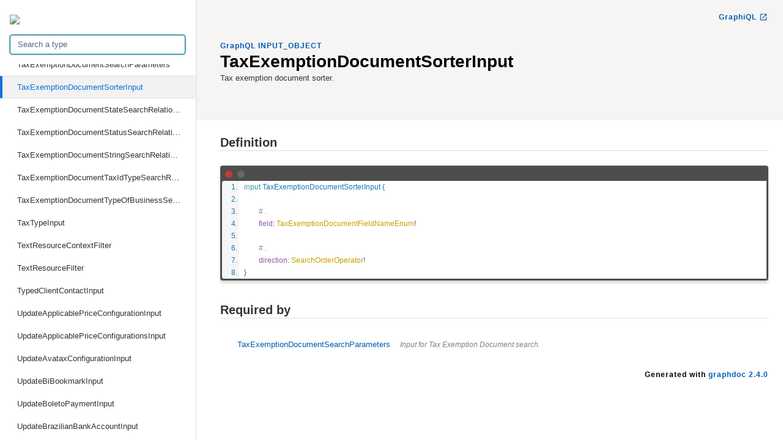

--- FILE ---
content_type: text/html
request_url: https://docs.cleverbridge.com/api-documentation/graphql-api/doc/schema/taxexemptiondocumentsorterinput.doc.html
body_size: 21334
content:
<!DOCTYPE html>
<html lang="en">

<head>
    <meta charset="utf-8" />
    <meta http-equiv="x-ua-compatible" content="ie=edge" />
    <meta name="viewport" content="width=device-width, initial-scale=1" />
    <link href="https://fonts.googleapis.com/icon?family=Material+Icons" rel="stylesheet">
    <link type="text/css" rel="stylesheet" href="./styles/graphdoc.css" />
    <title>TaxExemptionDocumentSorterInput</title>
    <link href="https://fonts.googleapis.com/css?family=Ubuntu+Mono:400,700" rel="stylesheet"><link type="text/css" rel="stylesheet" href="./assets/code.css" /><link type="text/css" rel="stylesheet" href="./assets/require-by.css" />
</head>
<body class="slds-scrollable--y">
    <nav class="slds-grid slds-grid--vertical slds-col--rule-right">
        <header class="slds-p-around--medium slds-col slds-shrik slds-grow-none">
            <button class="slds-button slds-button--icon slds-float--right js-toggle-navigation less-than-medium">
                <i class="material-icons">close</i>
            </button>
                <a href="https://docs.cleverbridge.com/api-documentation/graphql-api/doc/schema/" target="_self" style="display:block;width:50%;height:50%"><img src="https://static-cf.cleverbridge.com/mycontent/1/cleverbridge-logo-small.svg" /></a>
            <div class="slds-p-top--small">
                <input id="type-search" type="text" placeholder="Search a type" autofocus="" class="slds-input" />
            </div>
        </header>
        <div id="navication-scroll" class="slds-scrollable--y slds-col slds-grow">
<div class="slds-grid slds-grid--vertical slds-navigation-list--vertical">
    <h4 class="slds-text-title--caps slds-p-around--medium">GraphQL Schema</h4>
    <ul>
        <li  title="query">
            <a href="query.doc.html" class="slds-navigation-list--vertical__action slds-text-link--reset slds-truncate">
                query
            </a>
        </li>
        <li  title="mutation">
            <a href="mutation.doc.html" class="slds-navigation-list--vertical__action slds-text-link--reset slds-truncate">
                mutation
            </a>
        </li>
    </ul>
</div>
<div class="slds-grid slds-grid--vertical slds-navigation-list--vertical">
    <h4 class="slds-text-title--caps slds-p-around--medium">GraphQL Scalars</h4>
    <ul>
        <li  title="Boolean">
            <a href="boolean.doc.html" class="slds-navigation-list--vertical__action slds-text-link--reset slds-truncate">
                Boolean
            </a>
        </li>
        <li  title="Date">
            <a href="date.doc.html" class="slds-navigation-list--vertical__action slds-text-link--reset slds-truncate">
                Date
            </a>
        </li>
        <li  title="DateTime">
            <a href="datetime.doc.html" class="slds-navigation-list--vertical__action slds-text-link--reset slds-truncate">
                DateTime
            </a>
        </li>
        <li  title="Decimal">
            <a href="decimal.doc.html" class="slds-navigation-list--vertical__action slds-text-link--reset slds-truncate">
                Decimal
            </a>
        </li>
        <li  title="Float">
            <a href="float.doc.html" class="slds-navigation-list--vertical__action slds-text-link--reset slds-truncate">
                Float
            </a>
        </li>
        <li  title="ID">
            <a href="id.doc.html" class="slds-navigation-list--vertical__action slds-text-link--reset slds-truncate">
                ID
            </a>
        </li>
        <li  title="Int">
            <a href="int.doc.html" class="slds-navigation-list--vertical__action slds-text-link--reset slds-truncate">
                Int
            </a>
        </li>
        <li  title="Long">
            <a href="long.doc.html" class="slds-navigation-list--vertical__action slds-text-link--reset slds-truncate">
                Long
            </a>
        </li>
        <li  title="String">
            <a href="string.doc.html" class="slds-navigation-list--vertical__action slds-text-link--reset slds-truncate">
                String
            </a>
        </li>
    </ul>
</div>
<div class="slds-grid slds-grid--vertical slds-navigation-list--vertical">
    <h4 class="slds-text-title--caps slds-p-around--medium">GraphQL Enums</h4>
    <ul>
        <li  title="ActiveNotificationTransportTypeEnum">
            <a href="activenotificationtransporttypeenum.doc.html" class="slds-navigation-list--vertical__action slds-text-link--reset slds-truncate">
                ActiveNotificationTransportTypeEnum
            </a>
        </li>
        <li  title="ActivePaymentTypeEnum">
            <a href="activepaymenttypeenum.doc.html" class="slds-navigation-list--vertical__action slds-text-link--reset slds-truncate">
                ActivePaymentTypeEnum
            </a>
        </li>
        <li  title="BackupMediumJobStatusEnum">
            <a href="backupmediumjobstatusenum.doc.html" class="slds-navigation-list--vertical__action slds-text-link--reset slds-truncate">
                BackupMediumJobStatusEnum
            </a>
        </li>
        <li  title="BiDimensionFilterType">
            <a href="bidimensionfiltertype.doc.html" class="slds-navigation-list--vertical__action slds-text-link--reset slds-truncate">
                BiDimensionFilterType
            </a>
        </li>
        <li  title="BillingTypeEnum">
            <a href="billingtypeenum.doc.html" class="slds-navigation-list--vertical__action slds-text-link--reset slds-truncate">
                BillingTypeEnum
            </a>
        </li>
        <li  title="BiMeasureFormat">
            <a href="bimeasureformat.doc.html" class="slds-navigation-list--vertical__action slds-text-link--reset slds-truncate">
                BiMeasureFormat
            </a>
        </li>
        <li  title="BiTimePeriodLevel">
            <a href="bitimeperiodlevel.doc.html" class="slds-navigation-list--vertical__action slds-text-link--reset slds-truncate">
                BiTimePeriodLevel
            </a>
        </li>
        <li  title="BiTimePeriodModifier">
            <a href="bitimeperiodmodifier.doc.html" class="slds-navigation-list--vertical__action slds-text-link--reset slds-truncate">
                BiTimePeriodModifier
            </a>
        </li>
        <li  title="BoletoPaymentType">
            <a href="boletopaymenttype.doc.html" class="slds-navigation-list--vertical__action slds-text-link--reset slds-truncate">
                BoletoPaymentType
            </a>
        </li>
        <li  title="BookmarkType">
            <a href="bookmarktype.doc.html" class="slds-navigation-list--vertical__action slds-text-link--reset slds-truncate">
                BookmarkType
            </a>
        </li>
        <li  title="BoolSearchRelationOperatorEnum">
            <a href="boolsearchrelationoperatorenum.doc.html" class="slds-navigation-list--vertical__action slds-text-link--reset slds-truncate">
                BoolSearchRelationOperatorEnum
            </a>
        </li>
        <li  title="BusinessModelEnum">
            <a href="businessmodelenum.doc.html" class="slds-navigation-list--vertical__action slds-text-link--reset slds-truncate">
                BusinessModelEnum
            </a>
        </li>
        <li  title="CandidateAffiliateSettingEnum">
            <a href="candidateaffiliatesettingenum.doc.html" class="slds-navigation-list--vertical__action slds-text-link--reset slds-truncate">
                CandidateAffiliateSettingEnum
            </a>
        </li>
        <li  title="CatalogItemGroupEnum">
            <a href="catalogitemgroupenum.doc.html" class="slds-navigation-list--vertical__action slds-text-link--reset slds-truncate">
                CatalogItemGroupEnum
            </a>
        </li>
        <li  title="CatalogItemSearchOrderByField">
            <a href="catalogitemsearchorderbyfield.doc.html" class="slds-navigation-list--vertical__action slds-text-link--reset slds-truncate">
                CatalogItemSearchOrderByField
            </a>
        </li>
        <li  title="CatalogSearchOrderByField">
            <a href="catalogsearchorderbyfield.doc.html" class="slds-navigation-list--vertical__action slds-text-link--reset slds-truncate">
                CatalogSearchOrderByField
            </a>
        </li>
        <li  title="CharacterEncodingEnum">
            <a href="characterencodingenum.doc.html" class="slds-navigation-list--vertical__action slds-text-link--reset slds-truncate">
                CharacterEncodingEnum
            </a>
        </li>
        <li  title="CheckoutCurrencyEnum">
            <a href="checkoutcurrencyenum.doc.html" class="slds-navigation-list--vertical__action slds-text-link--reset slds-truncate">
                CheckoutCurrencyEnum
            </a>
        </li>
        <li  title="CheckoutLanguageEnum">
            <a href="checkoutlanguageenum.doc.html" class="slds-navigation-list--vertical__action slds-text-link--reset slds-truncate">
                CheckoutLanguageEnum
            </a>
        </li>
        <li  title="ClearingMethodEnum">
            <a href="clearingmethodenum.doc.html" class="slds-navigation-list--vertical__action slds-text-link--reset slds-truncate">
                ClearingMethodEnum
            </a>
        </li>
        <li  title="ClientBusinessModelEnum">
            <a href="clientbusinessmodelenum.doc.html" class="slds-navigation-list--vertical__action slds-text-link--reset slds-truncate">
                ClientBusinessModelEnum
            </a>
        </li>
        <li  title="ClientPolicyLanguagesEnum">
            <a href="clientpolicylanguagesenum.doc.html" class="slds-navigation-list--vertical__action slds-text-link--reset slds-truncate">
                ClientPolicyLanguagesEnum
            </a>
        </li>
        <li  title="ClientPolicyTypeEnum">
            <a href="clientpolicytypeenum.doc.html" class="slds-navigation-list--vertical__action slds-text-link--reset slds-truncate">
                ClientPolicyTypeEnum
            </a>
        </li>
        <li  title="ClientSearchOrderByField">
            <a href="clientsearchorderbyfield.doc.html" class="slds-navigation-list--vertical__action slds-text-link--reset slds-truncate">
                ClientSearchOrderByField
            </a>
        </li>
        <li  title="ClientSegmentEnum">
            <a href="clientsegmentenum.doc.html" class="slds-navigation-list--vertical__action slds-text-link--reset slds-truncate">
                ClientSegmentEnum
            </a>
        </li>
        <li  title="ClientStatusEnum">
            <a href="clientstatusenum.doc.html" class="slds-navigation-list--vertical__action slds-text-link--reset slds-truncate">
                ClientStatusEnum
            </a>
        </li>
        <li  title="ContactTypeEnum">
            <a href="contacttypeenum.doc.html" class="slds-navigation-list--vertical__action slds-text-link--reset slds-truncate">
                ContactTypeEnum
            </a>
        </li>
        <li  title="ContentTypeEnum">
            <a href="contenttypeenum.doc.html" class="slds-navigation-list--vertical__action slds-text-link--reset slds-truncate">
                ContentTypeEnum
            </a>
        </li>
        <li  title="ControlTypeEnum">
            <a href="controltypeenum.doc.html" class="slds-navigation-list--vertical__action slds-text-link--reset slds-truncate">
                ControlTypeEnum
            </a>
        </li>
        <li  title="CountryEnum">
            <a href="countryenum.doc.html" class="slds-navigation-list--vertical__action slds-text-link--reset slds-truncate">
                CountryEnum
            </a>
        </li>
        <li  title="CouponCodeCharacterSetEnum">
            <a href="couponcodecharactersetenum.doc.html" class="slds-navigation-list--vertical__action slds-text-link--reset slds-truncate">
                CouponCodeCharacterSetEnum
            </a>
        </li>
        <li  title="CreditCardBrandEnum">
            <a href="creditcardbrandenum.doc.html" class="slds-navigation-list--vertical__action slds-text-link--reset slds-truncate">
                CreditCardBrandEnum
            </a>
        </li>
        <li  title="CurrencyEnum">
            <a href="currencyenum.doc.html" class="slds-navigation-list--vertical__action slds-text-link--reset slds-truncate">
                CurrencyEnum
            </a>
        </li>
        <li  title="CustomerTypeEnum">
            <a href="customertypeenum.doc.html" class="slds-navigation-list--vertical__action slds-text-link--reset slds-truncate">
                CustomerTypeEnum
            </a>
        </li>
        <li  title="DateRelationOperator">
            <a href="daterelationoperator.doc.html" class="slds-navigation-list--vertical__action slds-text-link--reset slds-truncate">
                DateRelationOperator
            </a>
        </li>
        <li  title="DebitCardBrandEnum">
            <a href="debitcardbrandenum.doc.html" class="slds-navigation-list--vertical__action slds-text-link--reset slds-truncate">
                DebitCardBrandEnum
            </a>
        </li>
        <li  title="DeliveryStatusEnum">
            <a href="deliverystatusenum.doc.html" class="slds-navigation-list--vertical__action slds-text-link--reset slds-truncate">
                DeliveryStatusEnum
            </a>
        </li>
        <li  title="DeliveryTypeEnum">
            <a href="deliverytypeenum.doc.html" class="slds-navigation-list--vertical__action slds-text-link--reset slds-truncate">
                DeliveryTypeEnum
            </a>
        </li>
        <li  title="DepartmentSearchOrderByField">
            <a href="departmentsearchorderbyfield.doc.html" class="slds-navigation-list--vertical__action slds-text-link--reset slds-truncate">
                DepartmentSearchOrderByField
            </a>
        </li>
        <li  title="DiscountPriceTypeEnum">
            <a href="discountpricetypeenum.doc.html" class="slds-navigation-list--vertical__action slds-text-link--reset slds-truncate">
                DiscountPriceTypeEnum
            </a>
        </li>
        <li  title="DocumentFormat">
            <a href="documentformat.doc.html" class="slds-navigation-list--vertical__action slds-text-link--reset slds-truncate">
                DocumentFormat
            </a>
        </li>
        <li  title="EmailActionEnum">
            <a href="emailactionenum.doc.html" class="slds-navigation-list--vertical__action slds-text-link--reset slds-truncate">
                EmailActionEnum
            </a>
        </li>
        <li  title="EnablePayPalBillingAgreementTypeEnum">
            <a href="enablepaypalbillingagreementtypeenum.doc.html" class="slds-navigation-list--vertical__action slds-text-link--reset slds-truncate">
                EnablePayPalBillingAgreementTypeEnum
            </a>
        </li>
        <li  title="EnumSearchRelationOperatorEnum">
            <a href="enumsearchrelationoperatorenum.doc.html" class="slds-navigation-list--vertical__action slds-text-link--reset slds-truncate">
                EnumSearchRelationOperatorEnum
            </a>
        </li>
        <li  title="ErrorLogEntryTypeEnum">
            <a href="errorlogentrytypeenum.doc.html" class="slds-navigation-list--vertical__action slds-text-link--reset slds-truncate">
                ErrorLogEntryTypeEnum
            </a>
        </li>
        <li  title="ErrorLogOrderByField">
            <a href="errorlogorderbyfield.doc.html" class="slds-navigation-list--vertical__action slds-text-link--reset slds-truncate">
                ErrorLogOrderByField
            </a>
        </li>
        <li  title="ExtraParametersRelationOperator">
            <a href="extraparametersrelationoperator.doc.html" class="slds-navigation-list--vertical__action slds-text-link--reset slds-truncate">
                ExtraParametersRelationOperator
            </a>
        </li>
        <li  title="FeatureEnum">
            <a href="featureenum.doc.html" class="slds-navigation-list--vertical__action slds-text-link--reset slds-truncate">
                FeatureEnum
            </a>
        </li>
        <li  title="FileStatusEnum">
            <a href="filestatusenum.doc.html" class="slds-navigation-list--vertical__action slds-text-link--reset slds-truncate">
                FileStatusEnum
            </a>
        </li>
        <li  title="FollowUpReasonCategoryEnum">
            <a href="followupreasoncategoryenum.doc.html" class="slds-navigation-list--vertical__action slds-text-link--reset slds-truncate">
                FollowUpReasonCategoryEnum
            </a>
        </li>
        <li  title="FollowUpReasonEnum">
            <a href="followupreasonenum.doc.html" class="slds-navigation-list--vertical__action slds-text-link--reset slds-truncate">
                FollowUpReasonEnum
            </a>
        </li>
        <li  title="GalleryTypeId">
            <a href="gallerytypeid.doc.html" class="slds-navigation-list--vertical__action slds-text-link--reset slds-truncate">
                GalleryTypeId
            </a>
        </li>
        <li  title="GenericPaymentTypeEnum">
            <a href="genericpaymenttypeenum.doc.html" class="slds-navigation-list--vertical__action slds-text-link--reset slds-truncate">
                GenericPaymentTypeEnum
            </a>
        </li>
        <li  title="HistoryCategoryEnum">
            <a href="historycategoryenum.doc.html" class="slds-navigation-list--vertical__action slds-text-link--reset slds-truncate">
                HistoryCategoryEnum
            </a>
        </li>
        <li  title="HistoryContactactMethodEnum">
            <a href="historycontactactmethodenum.doc.html" class="slds-navigation-list--vertical__action slds-text-link--reset slds-truncate">
                HistoryContactactMethodEnum
            </a>
        </li>
        <li  title="HistoryContactMethodEnum">
            <a href="historycontactmethodenum.doc.html" class="slds-navigation-list--vertical__action slds-text-link--reset slds-truncate">
                HistoryContactMethodEnum
            </a>
        </li>
        <li  title="HistoryNatureOfContactEnum">
            <a href="historynatureofcontactenum.doc.html" class="slds-navigation-list--vertical__action slds-text-link--reset slds-truncate">
                HistoryNatureOfContactEnum
            </a>
        </li>
        <li  title="HistoryReasonEnum">
            <a href="historyreasonenum.doc.html" class="slds-navigation-list--vertical__action slds-text-link--reset slds-truncate">
                HistoryReasonEnum
            </a>
        </li>
        <li  title="HistorytypeEnum">
            <a href="historytypeenum.doc.html" class="slds-navigation-list--vertical__action slds-text-link--reset slds-truncate">
                HistorytypeEnum
            </a>
        </li>
        <li  title="IdealBankEnum">
            <a href="idealbankenum.doc.html" class="slds-navigation-list--vertical__action slds-text-link--reset slds-truncate">
                IdealBankEnum
            </a>
        </li>
        <li  title="IntervalEnum">
            <a href="intervalenum.doc.html" class="slds-navigation-list--vertical__action slds-text-link--reset slds-truncate">
                IntervalEnum
            </a>
        </li>
        <li  title="IntervalPeriodTypeEnum">
            <a href="intervalperiodtypeenum.doc.html" class="slds-navigation-list--vertical__action slds-text-link--reset slds-truncate">
                IntervalPeriodTypeEnum
            </a>
        </li>
        <li  title="JournalItemOrderByField">
            <a href="journalitemorderbyfield.doc.html" class="slds-navigation-list--vertical__action slds-text-link--reset slds-truncate">
                JournalItemOrderByField
            </a>
        </li>
        <li  title="KeyGeneratorDocumentTypeEnum">
            <a href="keygeneratordocumenttypeenum.doc.html" class="slds-navigation-list--vertical__action slds-text-link--reset slds-truncate">
                KeyGeneratorDocumentTypeEnum
            </a>
        </li>
        <li  title="KeyGeneratorInterfaceEnum">
            <a href="keygeneratorinterfaceenum.doc.html" class="slds-navigation-list--vertical__action slds-text-link--reset slds-truncate">
                KeyGeneratorInterfaceEnum
            </a>
        </li>
        <li  title="KeyGeneratorTypeEnum">
            <a href="keygeneratortypeenum.doc.html" class="slds-navigation-list--vertical__action slds-text-link--reset slds-truncate">
                KeyGeneratorTypeEnum
            </a>
        </li>
        <li  title="KeyResultTypeEnum">
            <a href="keyresulttypeenum.doc.html" class="slds-navigation-list--vertical__action slds-text-link--reset slds-truncate">
                KeyResultTypeEnum
            </a>
        </li>
        <li  title="LanguageEnum">
            <a href="languageenum.doc.html" class="slds-navigation-list--vertical__action slds-text-link--reset slds-truncate">
                LanguageEnum
            </a>
        </li>
        <li  title="LanguagesFilter">
            <a href="languagesfilter.doc.html" class="slds-navigation-list--vertical__action slds-text-link--reset slds-truncate">
                LanguagesFilter
            </a>
        </li>
        <li  title="LicenseTypeEnum">
            <a href="licensetypeenum.doc.html" class="slds-navigation-list--vertical__action slds-text-link--reset slds-truncate">
                LicenseTypeEnum
            </a>
        </li>
        <li  title="ListTypeEnum">
            <a href="listtypeenum.doc.html" class="slds-navigation-list--vertical__action slds-text-link--reset slds-truncate">
                ListTypeEnum
            </a>
        </li>
        <li  title="LogicalOperator">
            <a href="logicaloperator.doc.html" class="slds-navigation-list--vertical__action slds-text-link--reset slds-truncate">
                LogicalOperator
            </a>
        </li>
        <li  title="MailStatusEnum">
            <a href="mailstatusenum.doc.html" class="slds-navigation-list--vertical__action slds-text-link--reset slds-truncate">
                MailStatusEnum
            </a>
        </li>
        <li  title="MailTypeEnum">
            <a href="mailtypeenum.doc.html" class="slds-navigation-list--vertical__action slds-text-link--reset slds-truncate">
                MailTypeEnum
            </a>
        </li>
        <li  title="ManualAuthorizationStatusEnum">
            <a href="manualauthorizationstatusenum.doc.html" class="slds-navigation-list--vertical__action slds-text-link--reset slds-truncate">
                ManualAuthorizationStatusEnum
            </a>
        </li>
        <li  title="ManualPaymentAssignmentCurrencyEnum">
            <a href="manualpaymentassignmentcurrencyenum.doc.html" class="slds-navigation-list--vertical__action slds-text-link--reset slds-truncate">
                ManualPaymentAssignmentCurrencyEnum
            </a>
        </li>
        <li  title="MvtCampaignOrderByField">
            <a href="mvtcampaignorderbyfield.doc.html" class="slds-navigation-list--vertical__action slds-text-link--reset slds-truncate">
                MvtCampaignOrderByField
            </a>
        </li>
        <li  title="NotificationDocumentTypeEnum">
            <a href="notificationdocumenttypeenum.doc.html" class="slds-navigation-list--vertical__action slds-text-link--reset slds-truncate">
                NotificationDocumentTypeEnum
            </a>
        </li>
        <li  title="NotificationEventEnum">
            <a href="notificationeventenum.doc.html" class="slds-navigation-list--vertical__action slds-text-link--reset slds-truncate">
                NotificationEventEnum
            </a>
        </li>
        <li  title="NotificationTransportTypeEnum">
            <a href="notificationtransporttypeenum.doc.html" class="slds-navigation-list--vertical__action slds-text-link--reset slds-truncate">
                NotificationTransportTypeEnum
            </a>
        </li>
        <li  title="NumberRelationOperator">
            <a href="numberrelationoperator.doc.html" class="slds-navigation-list--vertical__action slds-text-link--reset slds-truncate">
                NumberRelationOperator
            </a>
        </li>
        <li  title="NumericIdSearchRelationOperatorEnum">
            <a href="numericidsearchrelationoperatorenum.doc.html" class="slds-navigation-list--vertical__action slds-text-link--reset slds-truncate">
                NumericIdSearchRelationOperatorEnum
            </a>
        </li>
        <li  title="OfficeSearchOrderByField">
            <a href="officesearchorderbyfield.doc.html" class="slds-navigation-list--vertical__action slds-text-link--reset slds-truncate">
                OfficeSearchOrderByField
            </a>
        </li>
        <li  title="OperatingSystemEnum">
            <a href="operatingsystemenum.doc.html" class="slds-navigation-list--vertical__action slds-text-link--reset slds-truncate">
                OperatingSystemEnum
            </a>
        </li>
        <li  title="OperatingSystemTreeElementEnum">
            <a href="operatingsystemtreeelementenum.doc.html" class="slds-navigation-list--vertical__action slds-text-link--reset slds-truncate">
                OperatingSystemTreeElementEnum
            </a>
        </li>
        <li  title="PackageDiscountSearchOrderByField">
            <a href="packagediscountsearchorderbyfield.doc.html" class="slds-navigation-list--vertical__action slds-text-link--reset slds-truncate">
                PackageDiscountSearchOrderByField
            </a>
        </li>
        <li  title="PartnerTypeEnum">
            <a href="partnertypeenum.doc.html" class="slds-navigation-list--vertical__action slds-text-link--reset slds-truncate">
                PartnerTypeEnum
            </a>
        </li>
        <li  title="PaymentAssignmentStatusEnum">
            <a href="paymentassignmentstatusenum.doc.html" class="slds-navigation-list--vertical__action slds-text-link--reset slds-truncate">
                PaymentAssignmentStatusEnum
            </a>
        </li>
        <li  title="PaymentTypeCategoryEnum">
            <a href="paymenttypecategoryenum.doc.html" class="slds-navigation-list--vertical__action slds-text-link--reset slds-truncate">
                PaymentTypeCategoryEnum
            </a>
        </li>
        <li  title="PaymentTypeEnum">
            <a href="paymenttypeenum.doc.html" class="slds-navigation-list--vertical__action slds-text-link--reset slds-truncate">
                PaymentTypeEnum
            </a>
        </li>
        <li  title="PayoutInformationTypeEnum">
            <a href="payoutinformationtypeenum.doc.html" class="slds-navigation-list--vertical__action slds-text-link--reset slds-truncate">
                PayoutInformationTypeEnum
            </a>
        </li>
        <li  title="PeriodLevelId">
            <a href="periodlevelid.doc.html" class="slds-navigation-list--vertical__action slds-text-link--reset slds-truncate">
                PeriodLevelId
            </a>
        </li>
        <li  title="Permission">
            <a href="permission.doc.html" class="slds-navigation-list--vertical__action slds-text-link--reset slds-truncate">
                Permission
            </a>
        </li>
        <li  title="PermissionContext">
            <a href="permissioncontext.doc.html" class="slds-navigation-list--vertical__action slds-text-link--reset slds-truncate">
                PermissionContext
            </a>
        </li>
        <li  title="PriceTypeEnum">
            <a href="pricetypeenum.doc.html" class="slds-navigation-list--vertical__action slds-text-link--reset slds-truncate">
                PriceTypeEnum
            </a>
        </li>
        <li  title="PricingMethodEnum">
            <a href="pricingmethodenum.doc.html" class="slds-navigation-list--vertical__action slds-text-link--reset slds-truncate">
                PricingMethodEnum
            </a>
        </li>
        <li  title="PrivilegeSetSearchOrderByField">
            <a href="privilegesetsearchorderbyfield.doc.html" class="slds-navigation-list--vertical__action slds-text-link--reset slds-truncate">
                PrivilegeSetSearchOrderByField
            </a>
        </li>
        <li  title="PrivilegeSetTypeEnum">
            <a href="privilegesettypeenum.doc.html" class="slds-navigation-list--vertical__action slds-text-link--reset slds-truncate">
                PrivilegeSetTypeEnum
            </a>
        </li>
        <li  title="ProductFileSearchOrderByField">
            <a href="productfilesearchorderbyfield.doc.html" class="slds-navigation-list--vertical__action slds-text-link--reset slds-truncate">
                ProductFileSearchOrderByField
            </a>
        </li>
        <li  title="ProductSearchOrderByField">
            <a href="productsearchorderbyfield.doc.html" class="slds-navigation-list--vertical__action slds-text-link--reset slds-truncate">
                ProductSearchOrderByField
            </a>
        </li>
        <li  title="ProductSelectionPositionEnum">
            <a href="productselectionpositionenum.doc.html" class="slds-navigation-list--vertical__action slds-text-link--reset slds-truncate">
                ProductSelectionPositionEnum
            </a>
        </li>
        <li  title="ProductStatusEnum">
            <a href="productstatusenum.doc.html" class="slds-navigation-list--vertical__action slds-text-link--reset slds-truncate">
                ProductStatusEnum
            </a>
        </li>
        <li  title="ProductTypeEnum">
            <a href="producttypeenum.doc.html" class="slds-navigation-list--vertical__action slds-text-link--reset slds-truncate">
                ProductTypeEnum
            </a>
        </li>
        <li  title="PromotionTypeEnum">
            <a href="promotiontypeenum.doc.html" class="slds-navigation-list--vertical__action slds-text-link--reset slds-truncate">
                PromotionTypeEnum
            </a>
        </li>
        <li  title="PurchaseActionTypeEnum">
            <a href="purchaseactiontypeenum.doc.html" class="slds-navigation-list--vertical__action slds-text-link--reset slds-truncate">
                PurchaseActionTypeEnum
            </a>
        </li>
        <li  title="PurchaseDocumentSearchOrderByField">
            <a href="purchasedocumentsearchorderbyfield.doc.html" class="slds-navigation-list--vertical__action slds-text-link--reset slds-truncate">
                PurchaseDocumentSearchOrderByField
            </a>
        </li>
        <li  title="PurchaseDocumentTypeEnum">
            <a href="purchasedocumenttypeenum.doc.html" class="slds-navigation-list--vertical__action slds-text-link--reset slds-truncate">
                PurchaseDocumentTypeEnum
            </a>
        </li>
        <li  title="PurchaseItemActionTypeEnum">
            <a href="purchaseitemactiontypeenum.doc.html" class="slds-navigation-list--vertical__action slds-text-link--reset slds-truncate">
                PurchaseItemActionTypeEnum
            </a>
        </li>
        <li  title="PurchaseItemPriceTypeEnum">
            <a href="purchaseitempricetypeenum.doc.html" class="slds-navigation-list--vertical__action slds-text-link--reset slds-truncate">
                PurchaseItemPriceTypeEnum
            </a>
        </li>
        <li  title="PurchaseSearchOrderByField">
            <a href="purchasesearchorderbyfield.doc.html" class="slds-navigation-list--vertical__action slds-text-link--reset slds-truncate">
                PurchaseSearchOrderByField
            </a>
        </li>
        <li  title="PurchaseSearchPaymentTypeCategoryEnum">
            <a href="purchasesearchpaymenttypecategoryenum.doc.html" class="slds-navigation-list--vertical__action slds-text-link--reset slds-truncate">
                PurchaseSearchPaymentTypeCategoryEnum
            </a>
        </li>
        <li  title="PurchaseSearchPaymentTypeEnum">
            <a href="purchasesearchpaymenttypeenum.doc.html" class="slds-navigation-list--vertical__action slds-text-link--reset slds-truncate">
                PurchaseSearchPaymentTypeEnum
            </a>
        </li>
        <li  title="PurchaseStatusEnum">
            <a href="purchasestatusenum.doc.html" class="slds-navigation-list--vertical__action slds-text-link--reset slds-truncate">
                PurchaseStatusEnum
            </a>
        </li>
        <li  title="RecommendationDisplayOptionEnum">
            <a href="recommendationdisplayoptionenum.doc.html" class="slds-navigation-list--vertical__action slds-text-link--reset slds-truncate">
                RecommendationDisplayOptionEnum
            </a>
        </li>
        <li  title="RecommendationOptionTypeEnum">
            <a href="recommendationoptiontypeenum.doc.html" class="slds-navigation-list--vertical__action slds-text-link--reset slds-truncate">
                RecommendationOptionTypeEnum
            </a>
        </li>
        <li  title="RecommendationPositionTypeEnum">
            <a href="recommendationpositiontypeenum.doc.html" class="slds-navigation-list--vertical__action slds-text-link--reset slds-truncate">
                RecommendationPositionTypeEnum
            </a>
        </li>
        <li  title="RecommendationQuantityLimitTypeEnum">
            <a href="recommendationquantitylimittypeenum.doc.html" class="slds-navigation-list--vertical__action slds-text-link--reset slds-truncate">
                RecommendationQuantityLimitTypeEnum
            </a>
        </li>
        <li  title="RecommendationTypeEnum">
            <a href="recommendationtypeenum.doc.html" class="slds-navigation-list--vertical__action slds-text-link--reset slds-truncate">
                RecommendationTypeEnum
            </a>
        </li>
        <li  title="RefundPolicyTypeEnum">
            <a href="refundpolicytypeenum.doc.html" class="slds-navigation-list--vertical__action slds-text-link--reset slds-truncate">
                RefundPolicyTypeEnum
            </a>
        </li>
        <li  title="RefundReasonEnum">
            <a href="refundreasonenum.doc.html" class="slds-navigation-list--vertical__action slds-text-link--reset slds-truncate">
                RefundReasonEnum
            </a>
        </li>
        <li  title="RefundTypeEnum">
            <a href="refundtypeenum.doc.html" class="slds-navigation-list--vertical__action slds-text-link--reset slds-truncate">
                RefundTypeEnum
            </a>
        </li>
        <li  title="RenewalQuoteSearchOrderByField">
            <a href="renewalquotesearchorderbyfield.doc.html" class="slds-navigation-list--vertical__action slds-text-link--reset slds-truncate">
                RenewalQuoteSearchOrderByField
            </a>
        </li>
        <li  title="SalesTaxCodeEnum">
            <a href="salestaxcodeenum.doc.html" class="slds-navigation-list--vertical__action slds-text-link--reset slds-truncate">
                SalesTaxCodeEnum
            </a>
        </li>
        <li  title="SalutationEnum">
            <a href="salutationenum.doc.html" class="slds-navigation-list--vertical__action slds-text-link--reset slds-truncate">
                SalutationEnum
            </a>
        </li>
        <li  title="SearchOrderOperator">
            <a href="searchorderoperator.doc.html" class="slds-navigation-list--vertical__action slds-text-link--reset slds-truncate">
                SearchOrderOperator
            </a>
        </li>
        <li  title="SecurityPolicySearchOrderByField">
            <a href="securitypolicysearchorderbyfield.doc.html" class="slds-navigation-list--vertical__action slds-text-link--reset slds-truncate">
                SecurityPolicySearchOrderByField
            </a>
        </li>
        <li  title="SepaPaymentTypeEnum">
            <a href="sepapaymenttypeenum.doc.html" class="slds-navigation-list--vertical__action slds-text-link--reset slds-truncate">
                SepaPaymentTypeEnum
            </a>
        </li>
        <li  title="ShipperServiceEnum">
            <a href="shipperserviceenum.doc.html" class="slds-navigation-list--vertical__action slds-text-link--reset slds-truncate">
                ShipperServiceEnum
            </a>
        </li>
        <li  title="ShippingConfigurationSearchOrderByField">
            <a href="shippingconfigurationsearchorderbyfield.doc.html" class="slds-navigation-list--vertical__action slds-text-link--reset slds-truncate">
                ShippingConfigurationSearchOrderByField
            </a>
        </li>
        <li  title="StateEnum">
            <a href="stateenum.doc.html" class="slds-navigation-list--vertical__action slds-text-link--reset slds-truncate">
                StateEnum
            </a>
        </li>
        <li  title="StatesFilter">
            <a href="statesfilter.doc.html" class="slds-navigation-list--vertical__action slds-text-link--reset slds-truncate">
                StatesFilter
            </a>
        </li>
        <li  title="StatisticValueTypeEnum">
            <a href="statisticvaluetypeenum.doc.html" class="slds-navigation-list--vertical__action slds-text-link--reset slds-truncate">
                StatisticValueTypeEnum
            </a>
        </li>
        <li  title="StringExtendedRelationOperator">
            <a href="stringextendedrelationoperator.doc.html" class="slds-navigation-list--vertical__action slds-text-link--reset slds-truncate">
                StringExtendedRelationOperator
            </a>
        </li>
        <li  title="StringLimitedRelationOperator">
            <a href="stringlimitedrelationoperator.doc.html" class="slds-navigation-list--vertical__action slds-text-link--reset slds-truncate">
                StringLimitedRelationOperator
            </a>
        </li>
        <li  title="StringRelationOperator">
            <a href="stringrelationoperator.doc.html" class="slds-navigation-list--vertical__action slds-text-link--reset slds-truncate">
                StringRelationOperator
            </a>
        </li>
        <li  title="SubscriptionAlignmentTypeEnum">
            <a href="subscriptionalignmenttypeenum.doc.html" class="slds-navigation-list--vertical__action slds-text-link--reset slds-truncate">
                SubscriptionAlignmentTypeEnum
            </a>
        </li>
        <li  title="SubscriptionDeliveryOptionEnum">
            <a href="subscriptiondeliveryoptionenum.doc.html" class="slds-navigation-list--vertical__action slds-text-link--reset slds-truncate">
                SubscriptionDeliveryOptionEnum
            </a>
        </li>
        <li  title="SubscriptionItemSearchOrderByField">
            <a href="subscriptionitemsearchorderbyfield.doc.html" class="slds-navigation-list--vertical__action slds-text-link--reset slds-truncate">
                SubscriptionItemSearchOrderByField
            </a>
        </li>
        <li  title="SubscriptionItemStatusEnum">
            <a href="subscriptionitemstatusenum.doc.html" class="slds-navigation-list--vertical__action slds-text-link--reset slds-truncate">
                SubscriptionItemStatusEnum
            </a>
        </li>
        <li  title="SubscriptionLicenseType">
            <a href="subscriptionlicensetype.doc.html" class="slds-navigation-list--vertical__action slds-text-link--reset slds-truncate">
                SubscriptionLicenseType
            </a>
        </li>
        <li  title="SubscriptionManagementModelEnum">
            <a href="subscriptionmanagementmodelenum.doc.html" class="slds-navigation-list--vertical__action slds-text-link--reset slds-truncate">
                SubscriptionManagementModelEnum
            </a>
        </li>
        <li  title="SubscriptionRenewalTypeEnum">
            <a href="subscriptionrenewaltypeenum.doc.html" class="slds-navigation-list--vertical__action slds-text-link--reset slds-truncate">
                SubscriptionRenewalTypeEnum
            </a>
        </li>
        <li  title="SubscriptionStatusEnum">
            <a href="subscriptionstatusenum.doc.html" class="slds-navigation-list--vertical__action slds-text-link--reset slds-truncate">
                SubscriptionStatusEnum
            </a>
        </li>
        <li  title="SubscriptionUpgradeModeEnum">
            <a href="subscriptionupgrademodeenum.doc.html" class="slds-navigation-list--vertical__action slds-text-link--reset slds-truncate">
                SubscriptionUpgradeModeEnum
            </a>
        </li>
        <li  title="SupportContactSearchOrderByField">
            <a href="supportcontactsearchorderbyfield.doc.html" class="slds-navigation-list--vertical__action slds-text-link--reset slds-truncate">
                SupportContactSearchOrderByField
            </a>
        </li>
        <li  title="TaxExemptionDocumentAttachmentStatusEnum">
            <a href="taxexemptiondocumentattachmentstatusenum.doc.html" class="slds-navigation-list--vertical__action slds-text-link--reset slds-truncate">
                TaxExemptionDocumentAttachmentStatusEnum
            </a>
        </li>
        <li  title="TaxExemptionDocumentDateOperator">
            <a href="taxexemptiondocumentdateoperator.doc.html" class="slds-navigation-list--vertical__action slds-text-link--reset slds-truncate">
                TaxExemptionDocumentDateOperator
            </a>
        </li>
        <li  title="TaxExemptionDocumentEnumOperator">
            <a href="taxexemptiondocumentenumoperator.doc.html" class="slds-navigation-list--vertical__action slds-text-link--reset slds-truncate">
                TaxExemptionDocumentEnumOperator
            </a>
        </li>
        <li  title="TaxExemptionDocumentFieldNameEnum">
            <a href="taxexemptiondocumentfieldnameenum.doc.html" class="slds-navigation-list--vertical__action slds-text-link--reset slds-truncate">
                TaxExemptionDocumentFieldNameEnum
            </a>
        </li>
        <li  title="TaxExemptionDocumentLanguageEnum">
            <a href="taxexemptiondocumentlanguageenum.doc.html" class="slds-navigation-list--vertical__action slds-text-link--reset slds-truncate">
                TaxExemptionDocumentLanguageEnum
            </a>
        </li>
        <li  title="TaxExemptionDocumentNumericOperator">
            <a href="taxexemptiondocumentnumericoperator.doc.html" class="slds-navigation-list--vertical__action slds-text-link--reset slds-truncate">
                TaxExemptionDocumentNumericOperator
            </a>
        </li>
        <li  title="TaxExemptionDocumentStateEnum">
            <a href="taxexemptiondocumentstateenum.doc.html" class="slds-navigation-list--vertical__action slds-text-link--reset slds-truncate">
                TaxExemptionDocumentStateEnum
            </a>
        </li>
        <li  title="TaxExemptionDocumentStatusEnum">
            <a href="taxexemptiondocumentstatusenum.doc.html" class="slds-navigation-list--vertical__action slds-text-link--reset slds-truncate">
                TaxExemptionDocumentStatusEnum
            </a>
        </li>
        <li  title="TaxExemptionDocumentStringOperator">
            <a href="taxexemptiondocumentstringoperator.doc.html" class="slds-navigation-list--vertical__action slds-text-link--reset slds-truncate">
                TaxExemptionDocumentStringOperator
            </a>
        </li>
        <li  title="TaxExemptionReasonEnumGraphType">
            <a href="taxexemptionreasonenumgraphtype.doc.html" class="slds-navigation-list--vertical__action slds-text-link--reset slds-truncate">
                TaxExemptionReasonEnumGraphType
            </a>
        </li>
        <li  title="TaxExemptionTaxIdTypeEnum">
            <a href="taxexemptiontaxidtypeenum.doc.html" class="slds-navigation-list--vertical__action slds-text-link--reset slds-truncate">
                TaxExemptionTaxIdTypeEnum
            </a>
        </li>
        <li  title="TaxExemptionTypeOfBusinessEnum">
            <a href="taxexemptiontypeofbusinessenum.doc.html" class="slds-navigation-list--vertical__action slds-text-link--reset slds-truncate">
                TaxExemptionTypeOfBusinessEnum
            </a>
        </li>
        <li  title="TaxTypeEnum">
            <a href="taxtypeenum.doc.html" class="slds-navigation-list--vertical__action slds-text-link--reset slds-truncate">
                TaxTypeEnum
            </a>
        </li>
        <li  title="TemplateTypeEnum">
            <a href="templatetypeenum.doc.html" class="slds-navigation-list--vertical__action slds-text-link--reset slds-truncate">
                TemplateTypeEnum
            </a>
        </li>
        <li  title="UserAccountSearchOrderByField">
            <a href="useraccountsearchorderbyfield.doc.html" class="slds-navigation-list--vertical__action slds-text-link--reset slds-truncate">
                UserAccountSearchOrderByField
            </a>
        </li>
        <li  title="UserAccountStatusEnum">
            <a href="useraccountstatusenum.doc.html" class="slds-navigation-list--vertical__action slds-text-link--reset slds-truncate">
                UserAccountStatusEnum
            </a>
        </li>
        <li  title="UserAccountTypeEnum">
            <a href="useraccounttypeenum.doc.html" class="slds-navigation-list--vertical__action slds-text-link--reset slds-truncate">
                UserAccountTypeEnum
            </a>
        </li>
        <li  title="WebFileCategoryEnum">
            <a href="webfilecategoryenum.doc.html" class="slds-navigation-list--vertical__action slds-text-link--reset slds-truncate">
                WebFileCategoryEnum
            </a>
        </li>
        <li  title="WebFileSearchOrderByField">
            <a href="webfilesearchorderbyfield.doc.html" class="slds-navigation-list--vertical__action slds-text-link--reset slds-truncate">
                WebFileSearchOrderByField
            </a>
        </li>
        <li  title="XmlSchemaEnum">
            <a href="xmlschemaenum.doc.html" class="slds-navigation-list--vertical__action slds-text-link--reset slds-truncate">
                XmlSchemaEnum
            </a>
        </li>
        <li  title="__DirectiveLocation">
            <a href="directivelocation.spec.html" class="slds-navigation-list--vertical__action slds-text-link--reset slds-truncate">
                __DirectiveLocation
            </a>
        </li>
        <li  title="__TypeKind">
            <a href="typekind.spec.html" class="slds-navigation-list--vertical__action slds-text-link--reset slds-truncate">
                __TypeKind
            </a>
        </li>
    </ul>
</div>
<div class="slds-grid slds-grid--vertical slds-navigation-list--vertical">
    <h4 class="slds-text-title--caps slds-p-around--medium">GraphQL Interfaces</h4>
    <ul>
        <li  title="LogEntryInterface">
            <a href="logentryinterface.doc.html" class="slds-navigation-list--vertical__action slds-text-link--reset slds-truncate">
                LogEntryInterface
            </a>
        </li>
        <li  title="OrderItemInterface">
            <a href="orderiteminterface.doc.html" class="slds-navigation-list--vertical__action slds-text-link--reset slds-truncate">
                OrderItemInterface
            </a>
        </li>
        <li  title="PaymentProfileInterface">
            <a href="paymentprofileinterface.doc.html" class="slds-navigation-list--vertical__action slds-text-link--reset slds-truncate">
                PaymentProfileInterface
            </a>
        </li>
        <li  title="PriceSettingsInterface">
            <a href="pricesettingsinterface.doc.html" class="slds-navigation-list--vertical__action slds-text-link--reset slds-truncate">
                PriceSettingsInterface
            </a>
        </li>
    </ul>
</div>
<div class="slds-grid slds-grid--vertical slds-navigation-list--vertical">
    <h4 class="slds-text-title--caps slds-p-around--medium">GraphQL Objects</h4>
    <ul>
        <li  title="AbsoluteBiTimePeriodFilter">
            <a href="absolutebitimeperiodfilter.doc.html" class="slds-navigation-list--vertical__action slds-text-link--reset slds-truncate">
                AbsoluteBiTimePeriodFilter
            </a>
        </li>
        <li  title="AcceptPurchaseResult">
            <a href="acceptpurchaseresult.doc.html" class="slds-navigation-list--vertical__action slds-text-link--reset slds-truncate">
                AcceptPurchaseResult
            </a>
        </li>
        <li  title="AcceptRenewalQuoteResult">
            <a href="acceptrenewalquoteresult.doc.html" class="slds-navigation-list--vertical__action slds-text-link--reset slds-truncate">
                AcceptRenewalQuoteResult
            </a>
        </li>
        <li  title="AcceptSubscriptionQuoteResult">
            <a href="acceptsubscriptionquoteresult.doc.html" class="slds-navigation-list--vertical__action slds-text-link--reset slds-truncate">
                AcceptSubscriptionQuoteResult
            </a>
        </li>
        <li  title="ActivePaymentType">
            <a href="activepaymenttype.doc.html" class="slds-navigation-list--vertical__action slds-text-link--reset slds-truncate">
                ActivePaymentType
            </a>
        </li>
        <li  title="AddBackupCdResult">
            <a href="addbackupcdresult.doc.html" class="slds-navigation-list--vertical__action slds-text-link--reset slds-truncate">
                AddBackupCdResult
            </a>
        </li>
        <li  title="Affiliate">
            <a href="affiliate.doc.html" class="slds-navigation-list--vertical__action slds-text-link--reset slds-truncate">
                Affiliate
            </a>
        </li>
        <li  title="AlignIpCountryWithCustomerCountryPayload">
            <a href="alignipcountrywithcustomercountrypayload.doc.html" class="slds-navigation-list--vertical__action slds-text-link--reset slds-truncate">
                AlignIpCountryWithCustomerCountryPayload
            </a>
        </li>
        <li  title="AlignmentCustomerPrice">
            <a href="alignmentcustomerprice.doc.html" class="slds-navigation-list--vertical__action slds-text-link--reset slds-truncate">
                AlignmentCustomerPrice
            </a>
        </li>
        <li  title="ApplicablePriceConfiguration">
            <a href="applicablepriceconfiguration.doc.html" class="slds-navigation-list--vertical__action slds-text-link--reset slds-truncate">
                ApplicablePriceConfiguration
            </a>
        </li>
        <li  title="ApplyCouponToSubscriptionPayload">
            <a href="applycoupontosubscriptionpayload.doc.html" class="slds-navigation-list--vertical__action slds-text-link--reset slds-truncate">
                ApplyCouponToSubscriptionPayload
            </a>
        </li>
        <li  title="AvataxConfiguration">
            <a href="avataxconfiguration.doc.html" class="slds-navigation-list--vertical__action slds-text-link--reset slds-truncate">
                AvataxConfiguration
            </a>
        </li>
        <li  title="BackupMediumJob">
            <a href="backupmediumjob.doc.html" class="slds-navigation-list--vertical__action slds-text-link--reset slds-truncate">
                BackupMediumJob
            </a>
        </li>
        <li  title="BackupMediumJobStatus">
            <a href="backupmediumjobstatus.doc.html" class="slds-navigation-list--vertical__action slds-text-link--reset slds-truncate">
                BackupMediumJobStatus
            </a>
        </li>
        <li  title="BiBookmark">
            <a href="bibookmark.doc.html" class="slds-navigation-list--vertical__action slds-text-link--reset slds-truncate">
                BiBookmark
            </a>
        </li>
        <li  title="BiChartSettings">
            <a href="bichartsettings.doc.html" class="slds-navigation-list--vertical__action slds-text-link--reset slds-truncate">
                BiChartSettings
            </a>
        </li>
        <li  title="BiDimension">
            <a href="bidimension.doc.html" class="slds-navigation-list--vertical__action slds-text-link--reset slds-truncate">
                BiDimension
            </a>
        </li>
        <li  title="BiGroupResult">
            <a href="bigroupresult.doc.html" class="slds-navigation-list--vertical__action slds-text-link--reset slds-truncate">
                BiGroupResult
            </a>
        </li>
        <li  title="BillingTerm">
            <a href="billingterm.doc.html" class="slds-navigation-list--vertical__action slds-text-link--reset slds-truncate">
                BillingTerm
            </a>
        </li>
        <li  title="BiMeasure">
            <a href="bimeasure.doc.html" class="slds-navigation-list--vertical__action slds-text-link--reset slds-truncate">
                BiMeasure
            </a>
        </li>
        <li  title="BiMeasureResult">
            <a href="bimeasureresult.doc.html" class="slds-navigation-list--vertical__action slds-text-link--reset slds-truncate">
                BiMeasureResult
            </a>
        </li>
        <li  title="BiReport">
            <a href="bireport.doc.html" class="slds-navigation-list--vertical__action slds-text-link--reset slds-truncate">
                BiReport
            </a>
        </li>
        <li  title="BiReportResult">
            <a href="bireportresult.doc.html" class="slds-navigation-list--vertical__action slds-text-link--reset slds-truncate">
                BiReportResult
            </a>
        </li>
        <li  title="BoletoProfile">
            <a href="boletoprofile.doc.html" class="slds-navigation-list--vertical__action slds-text-link--reset slds-truncate">
                BoletoProfile
            </a>
        </li>
        <li  title="BrazilianBankAccountProfile">
            <a href="brazilianbankaccountprofile.doc.html" class="slds-navigation-list--vertical__action slds-text-link--reset slds-truncate">
                BrazilianBankAccountProfile
            </a>
        </li>
        <li  title="Browser">
            <a href="browser.doc.html" class="slds-navigation-list--vertical__action slds-text-link--reset slds-truncate">
                Browser
            </a>
        </li>
        <li  title="BusinessModel">
            <a href="businessmodel.doc.html" class="slds-navigation-list--vertical__action slds-text-link--reset slds-truncate">
                BusinessModel
            </a>
        </li>
        <li  title="Cart">
            <a href="cart.doc.html" class="slds-navigation-list--vertical__action slds-text-link--reset slds-truncate">
                Cart
            </a>
        </li>
        <li  title="CartItem">
            <a href="cartitem.doc.html" class="slds-navigation-list--vertical__action slds-text-link--reset slds-truncate">
                CartItem
            </a>
        </li>
        <li  title="Catalog">
            <a href="catalog.doc.html" class="slds-navigation-list--vertical__action slds-text-link--reset slds-truncate">
                Catalog
            </a>
        </li>
        <li  title="CatalogItem">
            <a href="catalogitem.doc.html" class="slds-navigation-list--vertical__action slds-text-link--reset slds-truncate">
                CatalogItem
            </a>
        </li>
        <li  title="CatalogItemGroup">
            <a href="catalogitemgroup.doc.html" class="slds-navigation-list--vertical__action slds-text-link--reset slds-truncate">
                CatalogItemGroup
            </a>
        </li>
        <li  title="CatalogItemSearchResult">
            <a href="catalogitemsearchresult.doc.html" class="slds-navigation-list--vertical__action slds-text-link--reset slds-truncate">
                CatalogItemSearchResult
            </a>
        </li>
        <li  title="CatalogItemSearchResultItem">
            <a href="catalogitemsearchresultitem.doc.html" class="slds-navigation-list--vertical__action slds-text-link--reset slds-truncate">
                CatalogItemSearchResultItem
            </a>
        </li>
        <li  title="CatalogSearchResult">
            <a href="catalogsearchresult.doc.html" class="slds-navigation-list--vertical__action slds-text-link--reset slds-truncate">
                CatalogSearchResult
            </a>
        </li>
        <li  title="CatalogSearchResultItem">
            <a href="catalogsearchresultitem.doc.html" class="slds-navigation-list--vertical__action slds-text-link--reset slds-truncate">
                CatalogSearchResultItem
            </a>
        </li>
        <li  title="CatalogStructure">
            <a href="catalogstructure.doc.html" class="slds-navigation-list--vertical__action slds-text-link--reset slds-truncate">
                CatalogStructure
            </a>
        </li>
        <li  title="CatalogStructureItem">
            <a href="catalogstructureitem.doc.html" class="slds-navigation-list--vertical__action slds-text-link--reset slds-truncate">
                CatalogStructureItem
            </a>
        </li>
        <li  title="CharacterEncoding">
            <a href="characterencoding.doc.html" class="slds-navigation-list--vertical__action slds-text-link--reset slds-truncate">
                CharacterEncoding
            </a>
        </li>
        <li  title="ClearingMethod">
            <a href="clearingmethod.doc.html" class="slds-navigation-list--vertical__action slds-text-link--reset slds-truncate">
                ClearingMethod
            </a>
        </li>
        <li  title="CleverbridgeContacts">
            <a href="cleverbridgecontacts.doc.html" class="slds-navigation-list--vertical__action slds-text-link--reset slds-truncate">
                CleverbridgeContacts
            </a>
        </li>
        <li  title="Client">
            <a href="client.doc.html" class="slds-navigation-list--vertical__action slds-text-link--reset slds-truncate">
                Client
            </a>
        </li>
        <li  title="ClientBusinessModel">
            <a href="clientbusinessmodel.doc.html" class="slds-navigation-list--vertical__action slds-text-link--reset slds-truncate">
                ClientBusinessModel
            </a>
        </li>
        <li  title="ClientContact">
            <a href="clientcontact.doc.html" class="slds-navigation-list--vertical__action slds-text-link--reset slds-truncate">
                ClientContact
            </a>
        </li>
        <li  title="ClientFile">
            <a href="clientfile.doc.html" class="slds-navigation-list--vertical__action slds-text-link--reset slds-truncate">
                ClientFile
            </a>
        </li>
        <li  title="ClientGroup">
            <a href="clientgroup.doc.html" class="slds-navigation-list--vertical__action slds-text-link--reset slds-truncate">
                ClientGroup
            </a>
        </li>
        <li  title="ClientInformation">
            <a href="clientinformation.doc.html" class="slds-navigation-list--vertical__action slds-text-link--reset slds-truncate">
                ClientInformation
            </a>
        </li>
        <li  title="ClientLinkConfiguration">
            <a href="clientlinkconfiguration.doc.html" class="slds-navigation-list--vertical__action slds-text-link--reset slds-truncate">
                ClientLinkConfiguration
            </a>
        </li>
        <li  title="ClientPolicy">
            <a href="clientpolicy.doc.html" class="slds-navigation-list--vertical__action slds-text-link--reset slds-truncate">
                ClientPolicy
            </a>
        </li>
        <li  title="ClientPolicyType">
            <a href="clientpolicytype.doc.html" class="slds-navigation-list--vertical__action slds-text-link--reset slds-truncate">
                ClientPolicyType
            </a>
        </li>
        <li  title="ClientSalesRevenueStatistics">
            <a href="clientsalesrevenuestatistics.doc.html" class="slds-navigation-list--vertical__action slds-text-link--reset slds-truncate">
                ClientSalesRevenueStatistics
            </a>
        </li>
        <li  title="ClientSearchResult">
            <a href="clientsearchresult.doc.html" class="slds-navigation-list--vertical__action slds-text-link--reset slds-truncate">
                ClientSearchResult
            </a>
        </li>
        <li  title="ClientSearchResultItem">
            <a href="clientsearchresultitem.doc.html" class="slds-navigation-list--vertical__action slds-text-link--reset slds-truncate">
                ClientSearchResultItem
            </a>
        </li>
        <li  title="ClientSegment">
            <a href="clientsegment.doc.html" class="slds-navigation-list--vertical__action slds-text-link--reset slds-truncate">
                ClientSegment
            </a>
        </li>
        <li  title="ClientShippingset">
            <a href="clientshippingset.doc.html" class="slds-navigation-list--vertical__action slds-text-link--reset slds-truncate">
                ClientShippingset
            </a>
        </li>
        <li  title="ClientStatus">
            <a href="clientstatus.doc.html" class="slds-navigation-list--vertical__action slds-text-link--reset slds-truncate">
                ClientStatus
            </a>
        </li>
        <li  title="ClientSubscriptionSettings">
            <a href="clientsubscriptionsettings.doc.html" class="slds-navigation-list--vertical__action slds-text-link--reset slds-truncate">
                ClientSubscriptionSettings
            </a>
        </li>
        <li  title="ClientWebbinary">
            <a href="clientwebbinary.doc.html" class="slds-navigation-list--vertical__action slds-text-link--reset slds-truncate">
                ClientWebbinary
            </a>
        </li>
        <li  title="Configuration">
            <a href="configuration.doc.html" class="slds-navigation-list--vertical__action slds-text-link--reset slds-truncate">
                Configuration
            </a>
        </li>
        <li  title="Contact">
            <a href="contact.doc.html" class="slds-navigation-list--vertical__action slds-text-link--reset slds-truncate">
                Contact
            </a>
        </li>
        <li  title="ContactInformation">
            <a href="contactinformation.doc.html" class="slds-navigation-list--vertical__action slds-text-link--reset slds-truncate">
                ContactInformation
            </a>
        </li>
        <li  title="ContactMethod">
            <a href="contactmethod.doc.html" class="slds-navigation-list--vertical__action slds-text-link--reset slds-truncate">
                ContactMethod
            </a>
        </li>
        <li  title="ContactTaxType">
            <a href="contacttaxtype.doc.html" class="slds-navigation-list--vertical__action slds-text-link--reset slds-truncate">
                ContactTaxType
            </a>
        </li>
        <li  title="ContactType">
            <a href="contacttype.doc.html" class="slds-navigation-list--vertical__action slds-text-link--reset slds-truncate">
                ContactType
            </a>
        </li>
        <li  title="ContentType">
            <a href="contenttype.doc.html" class="slds-navigation-list--vertical__action slds-text-link--reset slds-truncate">
                ContentType
            </a>
        </li>
        <li  title="ControlType">
            <a href="controltype.doc.html" class="slds-navigation-list--vertical__action slds-text-link--reset slds-truncate">
                ControlType
            </a>
        </li>
        <li  title="ConversionRateStatistics">
            <a href="conversionratestatistics.doc.html" class="slds-navigation-list--vertical__action slds-text-link--reset slds-truncate">
                ConversionRateStatistics
            </a>
        </li>
        <li  title="ConvertOrderToPurchaseOrderResult">
            <a href="convertordertopurchaseorderresult.doc.html" class="slds-navigation-list--vertical__action slds-text-link--reset slds-truncate">
                ConvertOrderToPurchaseOrderResult
            </a>
        </li>
        <li  title="Country">
            <a href="country.doc.html" class="slds-navigation-list--vertical__action slds-text-link--reset slds-truncate">
                Country
            </a>
        </li>
        <li  title="CreateAvataxConfigurationPayload">
            <a href="createavataxconfigurationpayload.doc.html" class="slds-navigation-list--vertical__action slds-text-link--reset slds-truncate">
                CreateAvataxConfigurationPayload
            </a>
        </li>
        <li  title="CreateClientGroupPayload">
            <a href="createclientgrouppayload.doc.html" class="slds-navigation-list--vertical__action slds-text-link--reset slds-truncate">
                CreateClientGroupPayload
            </a>
        </li>
        <li  title="CreateClientPayload">
            <a href="createclientpayload.doc.html" class="slds-navigation-list--vertical__action slds-text-link--reset slds-truncate">
                CreateClientPayload
            </a>
        </li>
        <li  title="CreateCustomerPayload">
            <a href="createcustomerpayload.doc.html" class="slds-navigation-list--vertical__action slds-text-link--reset slds-truncate">
                CreateCustomerPayload
            </a>
        </li>
        <li  title="CreateDepartmentPayload">
            <a href="createdepartmentpayload.doc.html" class="slds-navigation-list--vertical__action slds-text-link--reset slds-truncate">
                CreateDepartmentPayload
            </a>
        </li>
        <li  title="CreateHistoryEntryPayload">
            <a href="createhistoryentrypayload.doc.html" class="slds-navigation-list--vertical__action slds-text-link--reset slds-truncate">
                CreateHistoryEntryPayload
            </a>
        </li>
        <li  title="CreateJournalItemIPayload">
            <a href="createjournalitemipayload.doc.html" class="slds-navigation-list--vertical__action slds-text-link--reset slds-truncate">
                CreateJournalItemIPayload
            </a>
        </li>
        <li  title="CreateKeyGeneratorPayload">
            <a href="createkeygeneratorpayload.doc.html" class="slds-navigation-list--vertical__action slds-text-link--reset slds-truncate">
                CreateKeyGeneratorPayload
            </a>
        </li>
        <li  title="CreateMvtCampaignPayload">
            <a href="createmvtcampaignpayload.doc.html" class="slds-navigation-list--vertical__action slds-text-link--reset slds-truncate">
                CreateMvtCampaignPayload
            </a>
        </li>
        <li  title="CreateNotificationPayload">
            <a href="createnotificationpayload.doc.html" class="slds-navigation-list--vertical__action slds-text-link--reset slds-truncate">
                CreateNotificationPayload
            </a>
        </li>
        <li  title="CreateOfficePayload">
            <a href="createofficepayload.doc.html" class="slds-navigation-list--vertical__action slds-text-link--reset slds-truncate">
                CreateOfficePayload
            </a>
        </li>
        <li  title="CreatePackageDiscountPayload">
            <a href="createpackagediscountpayload.doc.html" class="slds-navigation-list--vertical__action slds-text-link--reset slds-truncate">
                CreatePackageDiscountPayload
            </a>
        </li>
        <li  title="CreatePriceConfigurationPayload">
            <a href="createpriceconfigurationpayload.doc.html" class="slds-navigation-list--vertical__action slds-text-link--reset slds-truncate">
                CreatePriceConfigurationPayload
            </a>
        </li>
        <li  title="CreatePrivilegeSetPayload">
            <a href="createprivilegesetpayload.doc.html" class="slds-navigation-list--vertical__action slds-text-link--reset slds-truncate">
                CreatePrivilegeSetPayload
            </a>
        </li>
        <li  title="CreateProductCharacteristicPayload">
            <a href="createproductcharacteristicpayload.doc.html" class="slds-navigation-list--vertical__action slds-text-link--reset slds-truncate">
                CreateProductCharacteristicPayload
            </a>
        </li>
        <li  title="CreateProductFilePayload">
            <a href="createproductfilepayload.doc.html" class="slds-navigation-list--vertical__action slds-text-link--reset slds-truncate">
                CreateProductFilePayload
            </a>
        </li>
        <li  title="CreateProductListPayload">
            <a href="createproductlistpayload.doc.html" class="slds-navigation-list--vertical__action slds-text-link--reset slds-truncate">
                CreateProductListPayload
            </a>
        </li>
        <li  title="CreateProductPayload">
            <a href="createproductpayload.doc.html" class="slds-navigation-list--vertical__action slds-text-link--reset slds-truncate">
                CreateProductPayload
            </a>
        </li>
        <li  title="CreateProductSelectionPayload">
            <a href="createproductselectionpayload.doc.html" class="slds-navigation-list--vertical__action slds-text-link--reset slds-truncate">
                CreateProductSelectionPayload
            </a>
        </li>
        <li  title="CreatePromotionPayload">
            <a href="createpromotionpayload.doc.html" class="slds-navigation-list--vertical__action slds-text-link--reset slds-truncate">
                CreatePromotionPayload
            </a>
        </li>
        <li  title="CreateRecommendationPayload">
            <a href="createrecommendationpayload.doc.html" class="slds-navigation-list--vertical__action slds-text-link--reset slds-truncate">
                CreateRecommendationPayload
            </a>
        </li>
        <li  title="CreateRegionConfigurationPayload">
            <a href="createregionconfigurationpayload.doc.html" class="slds-navigation-list--vertical__action slds-text-link--reset slds-truncate">
                CreateRegionConfigurationPayload
            </a>
        </li>
        <li  title="CreateRenewalQuotePayload">
            <a href="createrenewalquotepayload.doc.html" class="slds-navigation-list--vertical__action slds-text-link--reset slds-truncate">
                CreateRenewalQuotePayload
            </a>
        </li>
        <li  title="CreateSecurityPolicyPayload">
            <a href="createsecuritypolicypayload.doc.html" class="slds-navigation-list--vertical__action slds-text-link--reset slds-truncate">
                CreateSecurityPolicyPayload
            </a>
        </li>
        <li  title="CreateShippingConfigurationPayload">
            <a href="createshippingconfigurationpayload.doc.html" class="slds-navigation-list--vertical__action slds-text-link--reset slds-truncate">
                CreateShippingConfigurationPayload
            </a>
        </li>
        <li  title="CreateSubscriptionPayload">
            <a href="createsubscriptionpayload.doc.html" class="slds-navigation-list--vertical__action slds-text-link--reset slds-truncate">
                CreateSubscriptionPayload
            </a>
        </li>
        <li  title="CreateSubscriptionQuotePayload">
            <a href="createsubscriptionquotepayload.doc.html" class="slds-navigation-list--vertical__action slds-text-link--reset slds-truncate">
                CreateSubscriptionQuotePayload
            </a>
        </li>
        <li  title="CreateSupportContactPayload">
            <a href="createsupportcontactpayload.doc.html" class="slds-navigation-list--vertical__action slds-text-link--reset slds-truncate">
                CreateSupportContactPayload
            </a>
        </li>
        <li  title="CreateTaxExemptionDocumentPayload">
            <a href="createtaxexemptiondocumentpayload.doc.html" class="slds-navigation-list--vertical__action slds-text-link--reset slds-truncate">
                CreateTaxExemptionDocumentPayload
            </a>
        </li>
        <li  title="CreateTextElementPayload">
            <a href="createtextelementpayload.doc.html" class="slds-navigation-list--vertical__action slds-text-link--reset slds-truncate">
                CreateTextElementPayload
            </a>
        </li>
        <li  title="CreateUserAccountPayload">
            <a href="createuseraccountpayload.doc.html" class="slds-navigation-list--vertical__action slds-text-link--reset slds-truncate">
                CreateUserAccountPayload
            </a>
        </li>
        <li  title="CreateWebFileFolderPayload">
            <a href="createwebfilefolderpayload.doc.html" class="slds-navigation-list--vertical__action slds-text-link--reset slds-truncate">
                CreateWebFileFolderPayload
            </a>
        </li>
        <li  title="CreateWebFilePayload">
            <a href="createwebfilepayload.doc.html" class="slds-navigation-list--vertical__action slds-text-link--reset slds-truncate">
                CreateWebFilePayload
            </a>
        </li>
        <li  title="CreditCardProfile">
            <a href="creditcardprofile.doc.html" class="slds-navigation-list--vertical__action slds-text-link--reset slds-truncate">
                CreditCardProfile
            </a>
        </li>
        <li  title="Currency">
            <a href="currency.doc.html" class="slds-navigation-list--vertical__action slds-text-link--reset slds-truncate">
                Currency
            </a>
        </li>
        <li  title="CurrencyAmount">
            <a href="currencyamount.doc.html" class="slds-navigation-list--vertical__action slds-text-link--reset slds-truncate">
                CurrencyAmount
            </a>
        </li>
        <li  title="CurrentUser">
            <a href="currentuser.doc.html" class="slds-navigation-list--vertical__action slds-text-link--reset slds-truncate">
                CurrentUser
            </a>
        </li>
        <li  title="Customer">
            <a href="customer.doc.html" class="slds-navigation-list--vertical__action slds-text-link--reset slds-truncate">
                Customer
            </a>
        </li>
        <li  title="CustomerInformation">
            <a href="customerinformation.doc.html" class="slds-navigation-list--vertical__action slds-text-link--reset slds-truncate">
                CustomerInformation
            </a>
        </li>
        <li  title="CustomerSearchResult">
            <a href="customersearchresult.doc.html" class="slds-navigation-list--vertical__action slds-text-link--reset slds-truncate">
                CustomerSearchResult
            </a>
        </li>
        <li  title="CustomerSearchResultItem">
            <a href="customersearchresultitem.doc.html" class="slds-navigation-list--vertical__action slds-text-link--reset slds-truncate">
                CustomerSearchResultItem
            </a>
        </li>
        <li  title="CustomerType">
            <a href="customertype.doc.html" class="slds-navigation-list--vertical__action slds-text-link--reset slds-truncate">
                CustomerType
            </a>
        </li>
        <li  title="DebitCardProfile">
            <a href="debitcardprofile.doc.html" class="slds-navigation-list--vertical__action slds-text-link--reset slds-truncate">
                DebitCardProfile
            </a>
        </li>
        <li  title="DeleteAvataxConfigurationPayload">
            <a href="deleteavataxconfigurationpayload.doc.html" class="slds-navigation-list--vertical__action slds-text-link--reset slds-truncate">
                DeleteAvataxConfigurationPayload
            </a>
        </li>
        <li  title="DeleteDepartmentPayload">
            <a href="deletedepartmentpayload.doc.html" class="slds-navigation-list--vertical__action slds-text-link--reset slds-truncate">
                DeleteDepartmentPayload
            </a>
        </li>
        <li  title="DeleteKeyGeneratorPayload">
            <a href="deletekeygeneratorpayload.doc.html" class="slds-navigation-list--vertical__action slds-text-link--reset slds-truncate">
                DeleteKeyGeneratorPayload
            </a>
        </li>
        <li  title="DeleteMvtCampaignPayload">
            <a href="deletemvtcampaignpayload.doc.html" class="slds-navigation-list--vertical__action slds-text-link--reset slds-truncate">
                DeleteMvtCampaignPayload
            </a>
        </li>
        <li  title="DeleteNotificationPayload">
            <a href="deletenotificationpayload.doc.html" class="slds-navigation-list--vertical__action slds-text-link--reset slds-truncate">
                DeleteNotificationPayload
            </a>
        </li>
        <li  title="DeleteOfficePayload">
            <a href="deleteofficepayload.doc.html" class="slds-navigation-list--vertical__action slds-text-link--reset slds-truncate">
                DeleteOfficePayload
            </a>
        </li>
        <li  title="DeletePackageDiscountPayload">
            <a href="deletepackagediscountpayload.doc.html" class="slds-navigation-list--vertical__action slds-text-link--reset slds-truncate">
                DeletePackageDiscountPayload
            </a>
        </li>
        <li  title="DeletePersonalDataPayload">
            <a href="deletepersonaldatapayload.doc.html" class="slds-navigation-list--vertical__action slds-text-link--reset slds-truncate">
                DeletePersonalDataPayload
            </a>
        </li>
        <li  title="DeletePriceConfigurationPayload">
            <a href="deletepriceconfigurationpayload.doc.html" class="slds-navigation-list--vertical__action slds-text-link--reset slds-truncate">
                DeletePriceConfigurationPayload
            </a>
        </li>
        <li  title="DeletePrivilegeSetPayload">
            <a href="deleteprivilegesetpayload.doc.html" class="slds-navigation-list--vertical__action slds-text-link--reset slds-truncate">
                DeletePrivilegeSetPayload
            </a>
        </li>
        <li  title="DeleteProductCharacteristicPayload">
            <a href="deleteproductcharacteristicpayload.doc.html" class="slds-navigation-list--vertical__action slds-text-link--reset slds-truncate">
                DeleteProductCharacteristicPayload
            </a>
        </li>
        <li  title="DeleteProductFilePayload">
            <a href="deleteproductfilepayload.doc.html" class="slds-navigation-list--vertical__action slds-text-link--reset slds-truncate">
                DeleteProductFilePayload
            </a>
        </li>
        <li  title="DeleteProductListPayload">
            <a href="deleteproductlistpayload.doc.html" class="slds-navigation-list--vertical__action slds-text-link--reset slds-truncate">
                DeleteProductListPayload
            </a>
        </li>
        <li  title="DeleteProductSelectionPayload">
            <a href="deleteproductselectionpayload.doc.html" class="slds-navigation-list--vertical__action slds-text-link--reset slds-truncate">
                DeleteProductSelectionPayload
            </a>
        </li>
        <li  title="DeletePromotionPayload">
            <a href="deletepromotionpayload.doc.html" class="slds-navigation-list--vertical__action slds-text-link--reset slds-truncate">
                DeletePromotionPayload
            </a>
        </li>
        <li  title="DeleteProtectedUrlPayload">
            <a href="deleteprotectedurlpayload.doc.html" class="slds-navigation-list--vertical__action slds-text-link--reset slds-truncate">
                DeleteProtectedUrlPayload
            </a>
        </li>
        <li  title="DeleteRecommendationPayload">
            <a href="deleterecommendationpayload.doc.html" class="slds-navigation-list--vertical__action slds-text-link--reset slds-truncate">
                DeleteRecommendationPayload
            </a>
        </li>
        <li  title="DeleteRegionConfigurationPayload">
            <a href="deleteregionconfigurationpayload.doc.html" class="slds-navigation-list--vertical__action slds-text-link--reset slds-truncate">
                DeleteRegionConfigurationPayload
            </a>
        </li>
        <li  title="DeleteSecurityPolicyPayload">
            <a href="deletesecuritypolicypayload.doc.html" class="slds-navigation-list--vertical__action slds-text-link--reset slds-truncate">
                DeleteSecurityPolicyPayload
            </a>
        </li>
        <li  title="DeleteShippingConfigurationPayload">
            <a href="deleteshippingconfigurationpayload.doc.html" class="slds-navigation-list--vertical__action slds-text-link--reset slds-truncate">
                DeleteShippingConfigurationPayload
            </a>
        </li>
        <li  title="DeleteSupportContactPayload">
            <a href="deletesupportcontactpayload.doc.html" class="slds-navigation-list--vertical__action slds-text-link--reset slds-truncate">
                DeleteSupportContactPayload
            </a>
        </li>
        <li  title="DeleteTaxExemptionDocumentPayload">
            <a href="deletetaxexemptiondocumentpayload.doc.html" class="slds-navigation-list--vertical__action slds-text-link--reset slds-truncate">
                DeleteTaxExemptionDocumentPayload
            </a>
        </li>
        <li  title="DeleteTextElementPayload">
            <a href="deletetextelementpayload.doc.html" class="slds-navigation-list--vertical__action slds-text-link--reset slds-truncate">
                DeleteTextElementPayload
            </a>
        </li>
        <li  title="DeleteUserAccountPayload">
            <a href="deleteuseraccountpayload.doc.html" class="slds-navigation-list--vertical__action slds-text-link--reset slds-truncate">
                DeleteUserAccountPayload
            </a>
        </li>
        <li  title="DeleteWebFileFolderPayload">
            <a href="deletewebfilefolderpayload.doc.html" class="slds-navigation-list--vertical__action slds-text-link--reset slds-truncate">
                DeleteWebFileFolderPayload
            </a>
        </li>
        <li  title="DeleteWebFilePayload">
            <a href="deletewebfilepayload.doc.html" class="slds-navigation-list--vertical__action slds-text-link--reset slds-truncate">
                DeleteWebFilePayload
            </a>
        </li>
        <li  title="DeliveryStatus">
            <a href="deliverystatus.doc.html" class="slds-navigation-list--vertical__action slds-text-link--reset slds-truncate">
                DeliveryStatus
            </a>
        </li>
        <li  title="DeliveryType">
            <a href="deliverytype.doc.html" class="slds-navigation-list--vertical__action slds-text-link--reset slds-truncate">
                DeliveryType
            </a>
        </li>
        <li  title="Department">
            <a href="department.doc.html" class="slds-navigation-list--vertical__action slds-text-link--reset slds-truncate">
                Department
            </a>
        </li>
        <li  title="DepartmentSearchResult">
            <a href="departmentsearchresult.doc.html" class="slds-navigation-list--vertical__action slds-text-link--reset slds-truncate">
                DepartmentSearchResult
            </a>
        </li>
        <li  title="DepartmentSearchResultItem">
            <a href="departmentsearchresultitem.doc.html" class="slds-navigation-list--vertical__action slds-text-link--reset slds-truncate">
                DepartmentSearchResultItem
            </a>
        </li>
        <li  title="Discount">
            <a href="discount.doc.html" class="slds-navigation-list--vertical__action slds-text-link--reset slds-truncate">
                Discount
            </a>
        </li>
        <li  title="Email">
            <a href="email.doc.html" class="slds-navigation-list--vertical__action slds-text-link--reset slds-truncate">
                Email
            </a>
        </li>
        <li  title="EmailAction">
            <a href="emailaction.doc.html" class="slds-navigation-list--vertical__action slds-text-link--reset slds-truncate">
                EmailAction
            </a>
        </li>
        <li  title="EmailPayload">
            <a href="emailpayload.doc.html" class="slds-navigation-list--vertical__action slds-text-link--reset slds-truncate">
                EmailPayload
            </a>
        </li>
        <li  title="EmailsPayload">
            <a href="emailspayload.doc.html" class="slds-navigation-list--vertical__action slds-text-link--reset slds-truncate">
                EmailsPayload
            </a>
        </li>
        <li  title="EnablePayPalBillingAgreementType">
            <a href="enablepaypalbillingagreementtype.doc.html" class="slds-navigation-list--vertical__action slds-text-link--reset slds-truncate">
                EnablePayPalBillingAgreementType
            </a>
        </li>
        <li  title="ErrorLogEntry">
            <a href="errorlogentry.doc.html" class="slds-navigation-list--vertical__action slds-text-link--reset slds-truncate">
                ErrorLogEntry
            </a>
        </li>
        <li  title="ErrorLogEntryPayload">
            <a href="errorlogentrypayload.doc.html" class="slds-navigation-list--vertical__action slds-text-link--reset slds-truncate">
                ErrorLogEntryPayload
            </a>
        </li>
        <li  title="ErrorLogEntrySearchResult">
            <a href="errorlogentrysearchresult.doc.html" class="slds-navigation-list--vertical__action slds-text-link--reset slds-truncate">
                ErrorLogEntrySearchResult
            </a>
        </li>
        <li  title="ErrorLogEntrySearchResultItem">
            <a href="errorlogentrysearchresultitem.doc.html" class="slds-navigation-list--vertical__action slds-text-link--reset slds-truncate">
                ErrorLogEntrySearchResultItem
            </a>
        </li>
        <li  title="ErrorLogEntryType">
            <a href="errorlogentrytype.doc.html" class="slds-navigation-list--vertical__action slds-text-link--reset slds-truncate">
                ErrorLogEntryType
            </a>
        </li>
        <li  title="ExecuteDeliveryProcessResult">
            <a href="executedeliveryprocessresult.doc.html" class="slds-navigation-list--vertical__action slds-text-link--reset slds-truncate">
                ExecuteDeliveryProcessResult
            </a>
        </li>
        <li  title="ExtendedClientSettings">
            <a href="extendedclientsettings.doc.html" class="slds-navigation-list--vertical__action slds-text-link--reset slds-truncate">
                ExtendedClientSettings
            </a>
        </li>
        <li  title="ExtraParameter">
            <a href="extraparameter.doc.html" class="slds-navigation-list--vertical__action slds-text-link--reset slds-truncate">
                ExtraParameter
            </a>
        </li>
        <li  title="ExtraParametersPayload">
            <a href="extraparameterspayload.doc.html" class="slds-navigation-list--vertical__action slds-text-link--reset slds-truncate">
                ExtraParametersPayload
            </a>
        </li>
        <li  title="FailedPaymentRetrySettings">
            <a href="failedpaymentretrysettings.doc.html" class="slds-navigation-list--vertical__action slds-text-link--reset slds-truncate">
                FailedPaymentRetrySettings
            </a>
        </li>
        <li  title="Feature">
            <a href="feature.doc.html" class="slds-navigation-list--vertical__action slds-text-link--reset slds-truncate">
                Feature
            </a>
        </li>
        <li  title="FileStatus">
            <a href="filestatus.doc.html" class="slds-navigation-list--vertical__action slds-text-link--reset slds-truncate">
                FileStatus
            </a>
        </li>
        <li  title="FinancialAccount">
            <a href="financialaccount.doc.html" class="slds-navigation-list--vertical__action slds-text-link--reset slds-truncate">
                FinancialAccount
            </a>
        </li>
        <li  title="Flow">
            <a href="flow.doc.html" class="slds-navigation-list--vertical__action slds-text-link--reset slds-truncate">
                Flow
            </a>
        </li>
        <li  title="FollowUp">
            <a href="followup.doc.html" class="slds-navigation-list--vertical__action slds-text-link--reset slds-truncate">
                FollowUp
            </a>
        </li>
        <li  title="FollowUpPayload">
            <a href="followuppayload.doc.html" class="slds-navigation-list--vertical__action slds-text-link--reset slds-truncate">
                FollowUpPayload
            </a>
        </li>
        <li  title="FollowUpReason">
            <a href="followupreason.doc.html" class="slds-navigation-list--vertical__action slds-text-link--reset slds-truncate">
                FollowUpReason
            </a>
        </li>
        <li  title="FollowUpReasonCategory">
            <a href="followupreasoncategory.doc.html" class="slds-navigation-list--vertical__action slds-text-link--reset slds-truncate">
                FollowUpReasonCategory
            </a>
        </li>
        <li  title="FollowUpSearchResult">
            <a href="followupsearchresult.doc.html" class="slds-navigation-list--vertical__action slds-text-link--reset slds-truncate">
                FollowUpSearchResult
            </a>
        </li>
        <li  title="GenerateProtectedUrlPayload">
            <a href="generateprotectedurlpayload.doc.html" class="slds-navigation-list--vertical__action slds-text-link--reset slds-truncate">
                GenerateProtectedUrlPayload
            </a>
        </li>
        <li  title="GenericBiDimensionFilter">
            <a href="genericbidimensionfilter.doc.html" class="slds-navigation-list--vertical__action slds-text-link--reset slds-truncate">
                GenericBiDimensionFilter
            </a>
        </li>
        <li  title="GenericPaymentProfile">
            <a href="genericpaymentprofile.doc.html" class="slds-navigation-list--vertical__action slds-text-link--reset slds-truncate">
                GenericPaymentProfile
            </a>
        </li>
        <li  title="HistoryCategory">
            <a href="historycategory.doc.html" class="slds-navigation-list--vertical__action slds-text-link--reset slds-truncate">
                HistoryCategory
            </a>
        </li>
        <li  title="HistoryContactMethod">
            <a href="historycontactmethod.doc.html" class="slds-navigation-list--vertical__action slds-text-link--reset slds-truncate">
                HistoryContactMethod
            </a>
        </li>
        <li  title="HistoryEntry">
            <a href="historyentry.doc.html" class="slds-navigation-list--vertical__action slds-text-link--reset slds-truncate">
                HistoryEntry
            </a>
        </li>
        <li  title="HistoryEntrySearchResult">
            <a href="historyentrysearchresult.doc.html" class="slds-navigation-list--vertical__action slds-text-link--reset slds-truncate">
                HistoryEntrySearchResult
            </a>
        </li>
        <li  title="HistoryEntrySearchResultItem">
            <a href="historyentrysearchresultitem.doc.html" class="slds-navigation-list--vertical__action slds-text-link--reset slds-truncate">
                HistoryEntrySearchResultItem
            </a>
        </li>
        <li  title="HistoryNatureOfContact">
            <a href="historynatureofcontact.doc.html" class="slds-navigation-list--vertical__action slds-text-link--reset slds-truncate">
                HistoryNatureOfContact
            </a>
        </li>
        <li  title="HistoryReason">
            <a href="historyreason.doc.html" class="slds-navigation-list--vertical__action slds-text-link--reset slds-truncate">
                HistoryReason
            </a>
        </li>
        <li  title="Historytype">
            <a href="historytype.doc.html" class="slds-navigation-list--vertical__action slds-text-link--reset slds-truncate">
                Historytype
            </a>
        </li>
        <li  title="IdealBank">
            <a href="idealbank.doc.html" class="slds-navigation-list--vertical__action slds-text-link--reset slds-truncate">
                IdealBank
            </a>
        </li>
        <li  title="IdealProfile">
            <a href="idealprofile.doc.html" class="slds-navigation-list--vertical__action slds-text-link--reset slds-truncate">
                IdealProfile
            </a>
        </li>
        <li  title="JournalItem">
            <a href="journalitem.doc.html" class="slds-navigation-list--vertical__action slds-text-link--reset slds-truncate">
                JournalItem
            </a>
        </li>
        <li  title="JournalItemPurchaseAssignment">
            <a href="journalitempurchaseassignment.doc.html" class="slds-navigation-list--vertical__action slds-text-link--reset slds-truncate">
                JournalItemPurchaseAssignment
            </a>
        </li>
        <li  title="JournalItemSearchResult">
            <a href="journalitemsearchresult.doc.html" class="slds-navigation-list--vertical__action slds-text-link--reset slds-truncate">
                JournalItemSearchResult
            </a>
        </li>
        <li  title="JournalItemSearchResultItem">
            <a href="journalitemsearchresultitem.doc.html" class="slds-navigation-list--vertical__action slds-text-link--reset slds-truncate">
                JournalItemSearchResultItem
            </a>
        </li>
        <li  title="KeyGenerator">
            <a href="keygenerator.doc.html" class="slds-navigation-list--vertical__action slds-text-link--reset slds-truncate">
                KeyGenerator
            </a>
        </li>
        <li  title="KeyGeneratorInterface">
            <a href="keygeneratorinterface.doc.html" class="slds-navigation-list--vertical__action slds-text-link--reset slds-truncate">
                KeyGeneratorInterface
            </a>
        </li>
        <li  title="KeyGeneratorSearchResultGraphType">
            <a href="keygeneratorsearchresultgraphtype.doc.html" class="slds-navigation-list--vertical__action slds-text-link--reset slds-truncate">
                KeyGeneratorSearchResultGraphType
            </a>
        </li>
        <li  title="KeyGeneratorType">
            <a href="keygeneratortype.doc.html" class="slds-navigation-list--vertical__action slds-text-link--reset slds-truncate">
                KeyGeneratorType
            </a>
        </li>
        <li  title="KeyList">
            <a href="keylist.doc.html" class="slds-navigation-list--vertical__action slds-text-link--reset slds-truncate">
                KeyList
            </a>
        </li>
        <li  title="KeyResultType">
            <a href="keyresulttype.doc.html" class="slds-navigation-list--vertical__action slds-text-link--reset slds-truncate">
                KeyResultType
            </a>
        </li>
        <li  title="KonbiniProfile">
            <a href="konbiniprofile.doc.html" class="slds-navigation-list--vertical__action slds-text-link--reset slds-truncate">
                KonbiniProfile
            </a>
        </li>
        <li  title="Language">
            <a href="language.doc.html" class="slds-navigation-list--vertical__action slds-text-link--reset slds-truncate">
                Language
            </a>
        </li>
        <li  title="LanguageRegion">
            <a href="languageregion.doc.html" class="slds-navigation-list--vertical__action slds-text-link--reset slds-truncate">
                LanguageRegion
            </a>
        </li>
        <li  title="LicenseStatistics">
            <a href="licensestatistics.doc.html" class="slds-navigation-list--vertical__action slds-text-link--reset slds-truncate">
                LicenseStatistics
            </a>
        </li>
        <li  title="LicenseType">
            <a href="licensetype.doc.html" class="slds-navigation-list--vertical__action slds-text-link--reset slds-truncate">
                LicenseType
            </a>
        </li>
        <li  title="ListType">
            <a href="listtype.doc.html" class="slds-navigation-list--vertical__action slds-text-link--reset slds-truncate">
                ListType
            </a>
        </li>
        <li  title="LocalizedClientWebbinary">
            <a href="localizedclientwebbinary.doc.html" class="slds-navigation-list--vertical__action slds-text-link--reset slds-truncate">
                LocalizedClientWebbinary
            </a>
        </li>
        <li  title="LocalizedString">
            <a href="localizedstring.doc.html" class="slds-navigation-list--vertical__action slds-text-link--reset slds-truncate">
                LocalizedString
            </a>
        </li>
        <li  title="Lookups">
            <a href="lookups.doc.html" class="slds-navigation-list--vertical__action slds-text-link--reset slds-truncate">
                Lookups
            </a>
        </li>
        <li  title="MailStatus">
            <a href="mailstatus.doc.html" class="slds-navigation-list--vertical__action slds-text-link--reset slds-truncate">
                MailStatus
            </a>
        </li>
        <li  title="MailType">
            <a href="mailtype.doc.html" class="slds-navigation-list--vertical__action slds-text-link--reset slds-truncate">
                MailType
            </a>
        </li>
        <li  title="ManualAuthorizationStatus">
            <a href="manualauthorizationstatus.doc.html" class="slds-navigation-list--vertical__action slds-text-link--reset slds-truncate">
                ManualAuthorizationStatus
            </a>
        </li>
        <li  title="MvtCampaign">
            <a href="mvtcampaign.doc.html" class="slds-navigation-list--vertical__action slds-text-link--reset slds-truncate">
                MvtCampaign
            </a>
        </li>
        <li  title="MvtCampaignCandidate">
            <a href="mvtcampaigncandidate.doc.html" class="slds-navigation-list--vertical__action slds-text-link--reset slds-truncate">
                MvtCampaignCandidate
            </a>
        </li>
        <li  title="MvtCampaignSearchResult">
            <a href="mvtcampaignsearchresult.doc.html" class="slds-navigation-list--vertical__action slds-text-link--reset slds-truncate">
                MvtCampaignSearchResult
            </a>
        </li>
        <li  title="Notification">
            <a href="notification.doc.html" class="slds-navigation-list--vertical__action slds-text-link--reset slds-truncate">
                Notification
            </a>
        </li>
        <li  title="NotificationDocumentType">
            <a href="notificationdocumenttype.doc.html" class="slds-navigation-list--vertical__action slds-text-link--reset slds-truncate">
                NotificationDocumentType
            </a>
        </li>
        <li  title="NotificationEvent">
            <a href="notificationevent.doc.html" class="slds-navigation-list--vertical__action slds-text-link--reset slds-truncate">
                NotificationEvent
            </a>
        </li>
        <li  title="NotificationInterval">
            <a href="notificationinterval.doc.html" class="slds-navigation-list--vertical__action slds-text-link--reset slds-truncate">
                NotificationInterval
            </a>
        </li>
        <li  title="NotificationSearchResult">
            <a href="notificationsearchresult.doc.html" class="slds-navigation-list--vertical__action slds-text-link--reset slds-truncate">
                NotificationSearchResult
            </a>
        </li>
        <li  title="NotificationSettings">
            <a href="notificationsettings.doc.html" class="slds-navigation-list--vertical__action slds-text-link--reset slds-truncate">
                NotificationSettings
            </a>
        </li>
        <li  title="NotificationTransportType">
            <a href="notificationtransporttype.doc.html" class="slds-navigation-list--vertical__action slds-text-link--reset slds-truncate">
                NotificationTransportType
            </a>
        </li>
        <li  title="NotificationTransportTypeConfiguration">
            <a href="notificationtransporttypeconfiguration.doc.html" class="slds-navigation-list--vertical__action slds-text-link--reset slds-truncate">
                NotificationTransportTypeConfiguration
            </a>
        </li>
        <li  title="Office">
            <a href="office.doc.html" class="slds-navigation-list--vertical__action slds-text-link--reset slds-truncate">
                Office
            </a>
        </li>
        <li  title="OfficeSearchResult">
            <a href="officesearchresult.doc.html" class="slds-navigation-list--vertical__action slds-text-link--reset slds-truncate">
                OfficeSearchResult
            </a>
        </li>
        <li  title="OfficeSearchResultItem">
            <a href="officesearchresultitem.doc.html" class="slds-navigation-list--vertical__action slds-text-link--reset slds-truncate">
                OfficeSearchResultItem
            </a>
        </li>
        <li  title="OperatingSystem">
            <a href="operatingsystem.doc.html" class="slds-navigation-list--vertical__action slds-text-link--reset slds-truncate">
                OperatingSystem
            </a>
        </li>
        <li  title="OperatingSystemTreeElement">
            <a href="operatingsystemtreeelement.doc.html" class="slds-navigation-list--vertical__action slds-text-link--reset slds-truncate">
                OperatingSystemTreeElement
            </a>
        </li>
        <li  title="OrderStatistics">
            <a href="orderstatistics.doc.html" class="slds-navigation-list--vertical__action slds-text-link--reset slds-truncate">
                OrderStatistics
            </a>
        </li>
        <li  title="PackageDiscount">
            <a href="packagediscount.doc.html" class="slds-navigation-list--vertical__action slds-text-link--reset slds-truncate">
                PackageDiscount
            </a>
        </li>
        <li  title="PackageDiscountDefinition">
            <a href="packagediscountdefinition.doc.html" class="slds-navigation-list--vertical__action slds-text-link--reset slds-truncate">
                PackageDiscountDefinition
            </a>
        </li>
        <li  title="PackageDiscountDefinitionSearchResultItem">
            <a href="packagediscountdefinitionsearchresultitem.doc.html" class="slds-navigation-list--vertical__action slds-text-link--reset slds-truncate">
                PackageDiscountDefinitionSearchResultItem
            </a>
        </li>
        <li  title="PackageDiscountSearchResult">
            <a href="packagediscountsearchresult.doc.html" class="slds-navigation-list--vertical__action slds-text-link--reset slds-truncate">
                PackageDiscountSearchResult
            </a>
        </li>
        <li  title="PackageDiscountSearchResultItem">
            <a href="packagediscountsearchresultitem.doc.html" class="slds-navigation-list--vertical__action slds-text-link--reset slds-truncate">
                PackageDiscountSearchResultItem
            </a>
        </li>
        <li  title="PartnerGroup">
            <a href="partnergroup.doc.html" class="slds-navigation-list--vertical__action slds-text-link--reset slds-truncate">
                PartnerGroup
            </a>
        </li>
        <li  title="PartnerType">
            <a href="partnertype.doc.html" class="slds-navigation-list--vertical__action slds-text-link--reset slds-truncate">
                PartnerType
            </a>
        </li>
        <li  title="PaymentAssignmentStatus">
            <a href="paymentassignmentstatus.doc.html" class="slds-navigation-list--vertical__action slds-text-link--reset slds-truncate">
                PaymentAssignmentStatus
            </a>
        </li>
        <li  title="PaymentDelinquencyConfiguration">
            <a href="paymentdelinquencyconfiguration.doc.html" class="slds-navigation-list--vertical__action slds-text-link--reset slds-truncate">
                PaymentDelinquencyConfiguration
            </a>
        </li>
        <li  title="PaymentDelinquencyLevelType">
            <a href="paymentdelinquencyleveltype.doc.html" class="slds-navigation-list--vertical__action slds-text-link--reset slds-truncate">
                PaymentDelinquencyLevelType
            </a>
        </li>
        <li  title="PaymentProfilePayload">
            <a href="paymentprofilepayload.doc.html" class="slds-navigation-list--vertical__action slds-text-link--reset slds-truncate">
                PaymentProfilePayload
            </a>
        </li>
        <li  title="PaymentProvider">
            <a href="paymentprovider.doc.html" class="slds-navigation-list--vertical__action slds-text-link--reset slds-truncate">
                PaymentProvider
            </a>
        </li>
        <li  title="PaymentTransaction">
            <a href="paymenttransaction.doc.html" class="slds-navigation-list--vertical__action slds-text-link--reset slds-truncate">
                PaymentTransaction
            </a>
        </li>
        <li  title="PaymentTransactionType">
            <a href="paymenttransactiontype.doc.html" class="slds-navigation-list--vertical__action slds-text-link--reset slds-truncate">
                PaymentTransactionType
            </a>
        </li>
        <li  title="PaymentType">
            <a href="paymenttype.doc.html" class="slds-navigation-list--vertical__action slds-text-link--reset slds-truncate">
                PaymentType
            </a>
        </li>
        <li  title="PaymentTypeCategory">
            <a href="paymenttypecategory.doc.html" class="slds-navigation-list--vertical__action slds-text-link--reset slds-truncate">
                PaymentTypeCategory
            </a>
        </li>
        <li  title="PayoutInformation">
            <a href="payoutinformation.doc.html" class="slds-navigation-list--vertical__action slds-text-link--reset slds-truncate">
                PayoutInformation
            </a>
        </li>
        <li  title="PayoutInformationType">
            <a href="payoutinformationtype.doc.html" class="slds-navigation-list--vertical__action slds-text-link--reset slds-truncate">
                PayoutInformationType
            </a>
        </li>
        <li  title="Percentage">
            <a href="percentage.doc.html" class="slds-navigation-list--vertical__action slds-text-link--reset slds-truncate">
                Percentage
            </a>
        </li>
        <li  title="PermissionObject">
            <a href="permissionobject.doc.html" class="slds-navigation-list--vertical__action slds-text-link--reset slds-truncate">
                PermissionObject
            </a>
        </li>
        <li  title="PowerBiReport">
            <a href="powerbireport.doc.html" class="slds-navigation-list--vertical__action slds-text-link--reset slds-truncate">
                PowerBiReport
            </a>
        </li>
        <li  title="PowerBiReports">
            <a href="powerbireports.doc.html" class="slds-navigation-list--vertical__action slds-text-link--reset slds-truncate">
                PowerBiReports
            </a>
        </li>
        <li  title="Price">
            <a href="price.doc.html" class="slds-navigation-list--vertical__action slds-text-link--reset slds-truncate">
                Price
            </a>
        </li>
        <li  title="PriceAbsolute">
            <a href="priceabsolute.doc.html" class="slds-navigation-list--vertical__action slds-text-link--reset slds-truncate">
                PriceAbsolute
            </a>
        </li>
        <li  title="PriceAbsoluteValue">
            <a href="priceabsolutevalue.doc.html" class="slds-navigation-list--vertical__action slds-text-link--reset slds-truncate">
                PriceAbsoluteValue
            </a>
        </li>
        <li  title="PriceConfiguration">
            <a href="priceconfiguration.doc.html" class="slds-navigation-list--vertical__action slds-text-link--reset slds-truncate">
                PriceConfiguration
            </a>
        </li>
        <li  title="PriceConfigurationItem">
            <a href="priceconfigurationitem.doc.html" class="slds-navigation-list--vertical__action slds-text-link--reset slds-truncate">
                PriceConfigurationItem
            </a>
        </li>
        <li  title="PriceConfigurationList">
            <a href="priceconfigurationlist.doc.html" class="slds-navigation-list--vertical__action slds-text-link--reset slds-truncate">
                PriceConfigurationList
            </a>
        </li>
        <li  title="PriceConfigurationProductItem">
            <a href="priceconfigurationproductitem.doc.html" class="slds-navigation-list--vertical__action slds-text-link--reset slds-truncate">
                PriceConfigurationProductItem
            </a>
        </li>
        <li  title="PriceConfigurationProductListItem">
            <a href="priceconfigurationproductlistitem.doc.html" class="slds-navigation-list--vertical__action slds-text-link--reset slds-truncate">
                PriceConfigurationProductListItem
            </a>
        </li>
        <li  title="PriceFormat">
            <a href="priceformat.doc.html" class="slds-navigation-list--vertical__action slds-text-link--reset slds-truncate">
                PriceFormat
            </a>
        </li>
        <li  title="PricePercentage">
            <a href="pricepercentage.doc.html" class="slds-navigation-list--vertical__action slds-text-link--reset slds-truncate">
                PricePercentage
            </a>
        </li>
        <li  title="PricePercentageValue">
            <a href="pricepercentagevalue.doc.html" class="slds-navigation-list--vertical__action slds-text-link--reset slds-truncate">
                PricePercentageValue
            </a>
        </li>
        <li  title="PriceType">
            <a href="pricetype.doc.html" class="slds-navigation-list--vertical__action slds-text-link--reset slds-truncate">
                PriceType
            </a>
        </li>
        <li  title="Pricing">
            <a href="pricing.doc.html" class="slds-navigation-list--vertical__action slds-text-link--reset slds-truncate">
                Pricing
            </a>
        </li>
        <li  title="PricingMethod">
            <a href="pricingmethod.doc.html" class="slds-navigation-list--vertical__action slds-text-link--reset slds-truncate">
                PricingMethod
            </a>
        </li>
        <li  title="Privilege">
            <a href="privilege.doc.html" class="slds-navigation-list--vertical__action slds-text-link--reset slds-truncate">
                Privilege
            </a>
        </li>
        <li  title="PrivilegeSet">
            <a href="privilegeset.doc.html" class="slds-navigation-list--vertical__action slds-text-link--reset slds-truncate">
                PrivilegeSet
            </a>
        </li>
        <li  title="PrivilegeSetSearchResult">
            <a href="privilegesetsearchresult.doc.html" class="slds-navigation-list--vertical__action slds-text-link--reset slds-truncate">
                PrivilegeSetSearchResult
            </a>
        </li>
        <li  title="PrivilegeSetSearchResultItem">
            <a href="privilegesetsearchresultitem.doc.html" class="slds-navigation-list--vertical__action slds-text-link--reset slds-truncate">
                PrivilegeSetSearchResultItem
            </a>
        </li>
        <li  title="PrivilegeSetType">
            <a href="privilegesettype.doc.html" class="slds-navigation-list--vertical__action slds-text-link--reset slds-truncate">
                PrivilegeSetType
            </a>
        </li>
        <li  title="Product">
            <a href="product.doc.html" class="slds-navigation-list--vertical__action slds-text-link--reset slds-truncate">
                Product
            </a>
        </li>
        <li  title="ProductBundle">
            <a href="productbundle.doc.html" class="slds-navigation-list--vertical__action slds-text-link--reset slds-truncate">
                ProductBundle
            </a>
        </li>
        <li  title="ProductCategory">
            <a href="productcategory.doc.html" class="slds-navigation-list--vertical__action slds-text-link--reset slds-truncate">
                ProductCategory
            </a>
        </li>
        <li  title="ProductCharacteristic">
            <a href="productcharacteristic.doc.html" class="slds-navigation-list--vertical__action slds-text-link--reset slds-truncate">
                ProductCharacteristic
            </a>
        </li>
        <li  title="ProductCharacteristicOption">
            <a href="productcharacteristicoption.doc.html" class="slds-navigation-list--vertical__action slds-text-link--reset slds-truncate">
                ProductCharacteristicOption
            </a>
        </li>
        <li  title="ProductContentSettings">
            <a href="productcontentsettings.doc.html" class="slds-navigation-list--vertical__action slds-text-link--reset slds-truncate">
                ProductContentSettings
            </a>
        </li>
        <li  title="ProductDeletePayload">
            <a href="productdeletepayload.doc.html" class="slds-navigation-list--vertical__action slds-text-link--reset slds-truncate">
                ProductDeletePayload
            </a>
        </li>
        <li  title="ProductDelivery">
            <a href="productdelivery.doc.html" class="slds-navigation-list--vertical__action slds-text-link--reset slds-truncate">
                ProductDelivery
            </a>
        </li>
        <li  title="ProductDeliveryDownloadOptions">
            <a href="productdeliverydownloadoptions.doc.html" class="slds-navigation-list--vertical__action slds-text-link--reset slds-truncate">
                ProductDeliveryDownloadOptions
            </a>
        </li>
        <li  title="ProductDeliveryKeyDeliveryOptions">
            <a href="productdeliverykeydeliveryoptions.doc.html" class="slds-navigation-list--vertical__action slds-text-link--reset slds-truncate">
                ProductDeliveryKeyDeliveryOptions
            </a>
        </li>
        <li  title="ProductDeliverySettings">
            <a href="productdeliverysettings.doc.html" class="slds-navigation-list--vertical__action slds-text-link--reset slds-truncate">
                ProductDeliverySettings
            </a>
        </li>
        <li  title="ProductFile">
            <a href="productfile.doc.html" class="slds-navigation-list--vertical__action slds-text-link--reset slds-truncate">
                ProductFile
            </a>
        </li>
        <li  title="ProductFileSearchResult">
            <a href="productfilesearchresult.doc.html" class="slds-navigation-list--vertical__action slds-text-link--reset slds-truncate">
                ProductFileSearchResult
            </a>
        </li>
        <li  title="ProductFileSearchResultItem">
            <a href="productfilesearchresultitem.doc.html" class="slds-navigation-list--vertical__action slds-text-link--reset slds-truncate">
                ProductFileSearchResultItem
            </a>
        </li>
        <li  title="ProductGroup">
            <a href="productgroup.doc.html" class="slds-navigation-list--vertical__action slds-text-link--reset slds-truncate">
                ProductGroup
            </a>
        </li>
        <li  title="ProductInformation">
            <a href="productinformation.doc.html" class="slds-navigation-list--vertical__action slds-text-link--reset slds-truncate">
                ProductInformation
            </a>
        </li>
        <li  title="ProductList">
            <a href="productlist.doc.html" class="slds-navigation-list--vertical__action slds-text-link--reset slds-truncate">
                ProductList
            </a>
        </li>
        <li  title="ProductSearchResult">
            <a href="productsearchresult.doc.html" class="slds-navigation-list--vertical__action slds-text-link--reset slds-truncate">
                ProductSearchResult
            </a>
        </li>
        <li  title="ProductSelection">
            <a href="productselection.doc.html" class="slds-navigation-list--vertical__action slds-text-link--reset slds-truncate">
                ProductSelection
            </a>
        </li>
        <li  title="ProductSelectionItem">
            <a href="productselectionitem.doc.html" class="slds-navigation-list--vertical__action slds-text-link--reset slds-truncate">
                ProductSelectionItem
            </a>
        </li>
        <li  title="ProductSelectionPosition">
            <a href="productselectionposition.doc.html" class="slds-navigation-list--vertical__action slds-text-link--reset slds-truncate">
                ProductSelectionPosition
            </a>
        </li>
        <li  title="ProductStatus">
            <a href="productstatus.doc.html" class="slds-navigation-list--vertical__action slds-text-link--reset slds-truncate">
                ProductStatus
            </a>
        </li>
        <li  title="ProductSubscriptionSettings">
            <a href="productsubscriptionsettings.doc.html" class="slds-navigation-list--vertical__action slds-text-link--reset slds-truncate">
                ProductSubscriptionSettings
            </a>
        </li>
        <li  title="ProductType">
            <a href="producttype.doc.html" class="slds-navigation-list--vertical__action slds-text-link--reset slds-truncate">
                ProductType
            </a>
        </li>
        <li  title="Promotion">
            <a href="promotion.doc.html" class="slds-navigation-list--vertical__action slds-text-link--reset slds-truncate">
                Promotion
            </a>
        </li>
        <li  title="PromotionCoupon">
            <a href="promotioncoupon.doc.html" class="slds-navigation-list--vertical__action slds-text-link--reset slds-truncate">
                PromotionCoupon
            </a>
        </li>
        <li  title="PromotionCouponList">
            <a href="promotioncouponlist.doc.html" class="slds-navigation-list--vertical__action slds-text-link--reset slds-truncate">
                PromotionCouponList
            </a>
        </li>
        <li  title="PromotionCouponSettings">
            <a href="promotioncouponsettings.doc.html" class="slds-navigation-list--vertical__action slds-text-link--reset slds-truncate">
                PromotionCouponSettings
            </a>
        </li>
        <li  title="PromotionProductList">
            <a href="promotionproductlist.doc.html" class="slds-navigation-list--vertical__action slds-text-link--reset slds-truncate">
                PromotionProductList
            </a>
        </li>
        <li  title="promotionReferringsResult">
            <a href="promotionreferringsresult.doc.html" class="slds-navigation-list--vertical__action slds-text-link--reset slds-truncate">
                promotionReferringsResult
            </a>
        </li>
        <li  title="PromotionType">
            <a href="promotiontype.doc.html" class="slds-navigation-list--vertical__action slds-text-link--reset slds-truncate">
                PromotionType
            </a>
        </li>
        <li  title="ProtectedUrl">
            <a href="protectedurl.doc.html" class="slds-navigation-list--vertical__action slds-text-link--reset slds-truncate">
                ProtectedUrl
            </a>
        </li>
        <li  title="ProtectedUrlItem">
            <a href="protectedurlitem.doc.html" class="slds-navigation-list--vertical__action slds-text-link--reset slds-truncate">
                ProtectedUrlItem
            </a>
        </li>
        <li  title="ProtectedUrlSearchResult">
            <a href="protectedurlsearchresult.doc.html" class="slds-navigation-list--vertical__action slds-text-link--reset slds-truncate">
                ProtectedUrlSearchResult
            </a>
        </li>
        <li  title="Purchase">
            <a href="purchase.doc.html" class="slds-navigation-list--vertical__action slds-text-link--reset slds-truncate">
                Purchase
            </a>
        </li>
        <li  title="PurchaseActionType">
            <a href="purchaseactiontype.doc.html" class="slds-navigation-list--vertical__action slds-text-link--reset slds-truncate">
                PurchaseActionType
            </a>
        </li>
        <li  title="PurchaseAssignment">
            <a href="purchaseassignment.doc.html" class="slds-navigation-list--vertical__action slds-text-link--reset slds-truncate">
                PurchaseAssignment
            </a>
        </li>
        <li  title="PurchaseDocument">
            <a href="purchasedocument.doc.html" class="slds-navigation-list--vertical__action slds-text-link--reset slds-truncate">
                PurchaseDocument
            </a>
        </li>
        <li  title="PurchaseDocumentSearchResult">
            <a href="purchasedocumentsearchresult.doc.html" class="slds-navigation-list--vertical__action slds-text-link--reset slds-truncate">
                PurchaseDocumentSearchResult
            </a>
        </li>
        <li  title="PurchaseDocumentSearchResultItem">
            <a href="purchasedocumentsearchresultitem.doc.html" class="slds-navigation-list--vertical__action slds-text-link--reset slds-truncate">
                PurchaseDocumentSearchResultItem
            </a>
        </li>
        <li  title="PurchaseDocumentType">
            <a href="purchasedocumenttype.doc.html" class="slds-navigation-list--vertical__action slds-text-link--reset slds-truncate">
                PurchaseDocumentType
            </a>
        </li>
        <li  title="PurchaseItem">
            <a href="purchaseitem.doc.html" class="slds-navigation-list--vertical__action slds-text-link--reset slds-truncate">
                PurchaseItem
            </a>
        </li>
        <li  title="PurchaseItemActionType">
            <a href="purchaseitemactiontype.doc.html" class="slds-navigation-list--vertical__action slds-text-link--reset slds-truncate">
                PurchaseItemActionType
            </a>
        </li>
        <li  title="PurchaseItemDelivery">
            <a href="purchaseitemdelivery.doc.html" class="slds-navigation-list--vertical__action slds-text-link--reset slds-truncate">
                PurchaseItemDelivery
            </a>
        </li>
        <li  title="PurchaseItemPriceType">
            <a href="purchaseitempricetype.doc.html" class="slds-navigation-list--vertical__action slds-text-link--reset slds-truncate">
                PurchaseItemPriceType
            </a>
        </li>
        <li  title="PurchaseMetaData">
            <a href="purchasemetadata.doc.html" class="slds-navigation-list--vertical__action slds-text-link--reset slds-truncate">
                PurchaseMetaData
            </a>
        </li>
        <li  title="PurchasePayload">
            <a href="purchasepayload.doc.html" class="slds-navigation-list--vertical__action slds-text-link--reset slds-truncate">
                PurchasePayload
            </a>
        </li>
        <li  title="PurchaseSearchContact">
            <a href="purchasesearchcontact.doc.html" class="slds-navigation-list--vertical__action slds-text-link--reset slds-truncate">
                PurchaseSearchContact
            </a>
        </li>
        <li  title="PurchaseSearchPaymentType">
            <a href="purchasesearchpaymenttype.doc.html" class="slds-navigation-list--vertical__action slds-text-link--reset slds-truncate">
                PurchaseSearchPaymentType
            </a>
        </li>
        <li  title="PurchaseSearchPaymentTypeCategory">
            <a href="purchasesearchpaymenttypecategory.doc.html" class="slds-navigation-list--vertical__action slds-text-link--reset slds-truncate">
                PurchaseSearchPaymentTypeCategory
            </a>
        </li>
        <li  title="PurchaseSearchPromotion">
            <a href="purchasesearchpromotion.doc.html" class="slds-navigation-list--vertical__action slds-text-link--reset slds-truncate">
                PurchaseSearchPromotion
            </a>
        </li>
        <li  title="PurchaseSearchResult">
            <a href="purchasesearchresult.doc.html" class="slds-navigation-list--vertical__action slds-text-link--reset slds-truncate">
                PurchaseSearchResult
            </a>
        </li>
        <li  title="PurchaseSearchResultItem">
            <a href="purchasesearchresultitem.doc.html" class="slds-navigation-list--vertical__action slds-text-link--reset slds-truncate">
                PurchaseSearchResultItem
            </a>
        </li>
        <li  title="PurchaseSearchResultProduct">
            <a href="purchasesearchresultproduct.doc.html" class="slds-navigation-list--vertical__action slds-text-link--reset slds-truncate">
                PurchaseSearchResultProduct
            </a>
        </li>
        <li  title="PurchaseStatus">
            <a href="purchasestatus.doc.html" class="slds-navigation-list--vertical__action slds-text-link--reset slds-truncate">
                PurchaseStatus
            </a>
        </li>
        <li  title="PurchaseTransaction">
            <a href="purchasetransaction.doc.html" class="slds-navigation-list--vertical__action slds-text-link--reset slds-truncate">
                PurchaseTransaction
            </a>
        </li>
        <li  title="PurchasItemeMetaData">
            <a href="purchasitememetadata.doc.html" class="slds-navigation-list--vertical__action slds-text-link--reset slds-truncate">
                PurchasItemeMetaData
            </a>
        </li>
        <li  title="Recommendation">
            <a href="recommendation.doc.html" class="slds-navigation-list--vertical__action slds-text-link--reset slds-truncate">
                Recommendation
            </a>
        </li>
        <li  title="RecommendationDisplayOption">
            <a href="recommendationdisplayoption.doc.html" class="slds-navigation-list--vertical__action slds-text-link--reset slds-truncate">
                RecommendationDisplayOption
            </a>
        </li>
        <li  title="RecommendationOptionType">
            <a href="recommendationoptiontype.doc.html" class="slds-navigation-list--vertical__action slds-text-link--reset slds-truncate">
                RecommendationOptionType
            </a>
        </li>
        <li  title="RecommendationParameter">
            <a href="recommendationparameter.doc.html" class="slds-navigation-list--vertical__action slds-text-link--reset slds-truncate">
                RecommendationParameter
            </a>
        </li>
        <li  title="RecommendationPositionType">
            <a href="recommendationpositiontype.doc.html" class="slds-navigation-list--vertical__action slds-text-link--reset slds-truncate">
                RecommendationPositionType
            </a>
        </li>
        <li  title="RecommendationQuantityLimit">
            <a href="recommendationquantitylimit.doc.html" class="slds-navigation-list--vertical__action slds-text-link--reset slds-truncate">
                RecommendationQuantityLimit
            </a>
        </li>
        <li  title="RecommendationQuantityLimitType">
            <a href="recommendationquantitylimittype.doc.html" class="slds-navigation-list--vertical__action slds-text-link--reset slds-truncate">
                RecommendationQuantityLimitType
            </a>
        </li>
        <li  title="RecommendationType">
            <a href="recommendationtype.doc.html" class="slds-navigation-list--vertical__action slds-text-link--reset slds-truncate">
                RecommendationType
            </a>
        </li>
        <li  title="RecommendedProduct">
            <a href="recommendedproduct.doc.html" class="slds-navigation-list--vertical__action slds-text-link--reset slds-truncate">
                RecommendedProduct
            </a>
        </li>
        <li  title="RedeliverBackupMediumResult">
            <a href="redeliverbackupmediumresult.doc.html" class="slds-navigation-list--vertical__action slds-text-link--reset slds-truncate">
                RedeliverBackupMediumResult
            </a>
        </li>
        <li  title="RefundPayload">
            <a href="refundpayload.doc.html" class="slds-navigation-list--vertical__action slds-text-link--reset slds-truncate">
                RefundPayload
            </a>
        </li>
        <li  title="RefundPolicySettings">
            <a href="refundpolicysettings.doc.html" class="slds-navigation-list--vertical__action slds-text-link--reset slds-truncate">
                RefundPolicySettings
            </a>
        </li>
        <li  title="RefundPolicyType">
            <a href="refundpolicytype.doc.html" class="slds-navigation-list--vertical__action slds-text-link--reset slds-truncate">
                RefundPolicyType
            </a>
        </li>
        <li  title="RefundReason">
            <a href="refundreason.doc.html" class="slds-navigation-list--vertical__action slds-text-link--reset slds-truncate">
                RefundReason
            </a>
        </li>
        <li  title="RefundType">
            <a href="refundtype.doc.html" class="slds-navigation-list--vertical__action slds-text-link--reset slds-truncate">
                RefundType
            </a>
        </li>
        <li  title="Region">
            <a href="region.doc.html" class="slds-navigation-list--vertical__action slds-text-link--reset slds-truncate">
                Region
            </a>
        </li>
        <li  title="RegionConfiguration">
            <a href="regionconfiguration.doc.html" class="slds-navigation-list--vertical__action slds-text-link--reset slds-truncate">
                RegionConfiguration
            </a>
        </li>
        <li  title="RejectPurchaseForErrorResult">
            <a href="rejectpurchaseforerrorresult.doc.html" class="slds-navigation-list--vertical__action slds-text-link--reset slds-truncate">
                RejectPurchaseForErrorResult
            </a>
        </li>
        <li  title="RelativeBiTimePeriodFilter">
            <a href="relativebitimeperiodfilter.doc.html" class="slds-navigation-list--vertical__action slds-text-link--reset slds-truncate">
                RelativeBiTimePeriodFilter
            </a>
        </li>
        <li  title="ReleasePurchaseOrderResult">
            <a href="releasepurchaseorderresult.doc.html" class="slds-navigation-list--vertical__action slds-text-link--reset slds-truncate">
                ReleasePurchaseOrderResult
            </a>
        </li>
        <li  title="RenewalQuote">
            <a href="renewalquote.doc.html" class="slds-navigation-list--vertical__action slds-text-link--reset slds-truncate">
                RenewalQuote
            </a>
        </li>
        <li  title="RenewalQuoteItem">
            <a href="renewalquoteitem.doc.html" class="slds-navigation-list--vertical__action slds-text-link--reset slds-truncate">
                RenewalQuoteItem
            </a>
        </li>
        <li  title="RenewalQuoteItemSearchResult">
            <a href="renewalquoteitemsearchresult.doc.html" class="slds-navigation-list--vertical__action slds-text-link--reset slds-truncate">
                RenewalQuoteItemSearchResult
            </a>
        </li>
        <li  title="RenewalQuoteSearchResult">
            <a href="renewalquotesearchresult.doc.html" class="slds-navigation-list--vertical__action slds-text-link--reset slds-truncate">
                RenewalQuoteSearchResult
            </a>
        </li>
        <li  title="RenewalQuoteSearchResultItem">
            <a href="renewalquotesearchresultitem.doc.html" class="slds-navigation-list--vertical__action slds-text-link--reset slds-truncate">
                RenewalQuoteSearchResultItem
            </a>
        </li>
        <li  title="RenewPayload">
            <a href="renewpayload.doc.html" class="slds-navigation-list--vertical__action slds-text-link--reset slds-truncate">
                RenewPayload
            </a>
        </li>
        <li  title="RenewSubscriptionResult">
            <a href="renewsubscriptionresult.doc.html" class="slds-navigation-list--vertical__action slds-text-link--reset slds-truncate">
                RenewSubscriptionResult
            </a>
        </li>
        <li  title="Salutation">
            <a href="salutation.doc.html" class="slds-navigation-list--vertical__action slds-text-link--reset slds-truncate">
                Salutation
            </a>
        </li>
        <li  title="SampleUrls">
            <a href="sampleurls.doc.html" class="slds-navigation-list--vertical__action slds-text-link--reset slds-truncate">
                SampleUrls
            </a>
        </li>
        <li  title="SecurityPolicy">
            <a href="securitypolicy.doc.html" class="slds-navigation-list--vertical__action slds-text-link--reset slds-truncate">
                SecurityPolicy
            </a>
        </li>
        <li  title="SecurityPolicySearchResult">
            <a href="securitypolicysearchresult.doc.html" class="slds-navigation-list--vertical__action slds-text-link--reset slds-truncate">
                SecurityPolicySearchResult
            </a>
        </li>
        <li  title="SecurityPolicySearchResultItem">
            <a href="securitypolicysearchresultitem.doc.html" class="slds-navigation-list--vertical__action slds-text-link--reset slds-truncate">
                SecurityPolicySearchResultItem
            </a>
        </li>
        <li  title="SellingEntityContextPlaceholderItem">
            <a href="sellingentitycontextplaceholderitem.doc.html" class="slds-navigation-list--vertical__action slds-text-link--reset slds-truncate">
                SellingEntityContextPlaceholderItem
            </a>
        </li>
        <li  title="SellingEntityContextResourceItem">
            <a href="sellingentitycontextresourceitem.doc.html" class="slds-navigation-list--vertical__action slds-text-link--reset slds-truncate">
                SellingEntityContextResourceItem
            </a>
        </li>
        <li  title="SepaBankAccountProfile">
            <a href="sepabankaccountprofile.doc.html" class="slds-navigation-list--vertical__action slds-text-link--reset slds-truncate">
                SepaBankAccountProfile
            </a>
        </li>
        <li  title="ServiceEndpoint">
            <a href="serviceendpoint.doc.html" class="slds-navigation-list--vertical__action slds-text-link--reset slds-truncate">
                ServiceEndpoint
            </a>
        </li>
        <li  title="Session">
            <a href="session.doc.html" class="slds-navigation-list--vertical__action slds-text-link--reset slds-truncate">
                Session
            </a>
        </li>
        <li  title="SessionCart">
            <a href="sessioncart.doc.html" class="slds-navigation-list--vertical__action slds-text-link--reset slds-truncate">
                SessionCart
            </a>
        </li>
        <li  title="SessionsStatistics">
            <a href="sessionsstatistics.doc.html" class="slds-navigation-list--vertical__action slds-text-link--reset slds-truncate">
                SessionsStatistics
            </a>
        </li>
        <li  title="ShipperService">
            <a href="shipperservice.doc.html" class="slds-navigation-list--vertical__action slds-text-link--reset slds-truncate">
                ShipperService
            </a>
        </li>
        <li  title="ShippingConfiguration">
            <a href="shippingconfiguration.doc.html" class="slds-navigation-list--vertical__action slds-text-link--reset slds-truncate">
                ShippingConfiguration
            </a>
        </li>
        <li  title="ShippingConfigurationItem">
            <a href="shippingconfigurationitem.doc.html" class="slds-navigation-list--vertical__action slds-text-link--reset slds-truncate">
                ShippingConfigurationItem
            </a>
        </li>
        <li  title="ShippingConfigurationSearchResult">
            <a href="shippingconfigurationsearchresult.doc.html" class="slds-navigation-list--vertical__action slds-text-link--reset slds-truncate">
                ShippingConfigurationSearchResult
            </a>
        </li>
        <li  title="ShippingConfigurationSearchResultItem">
            <a href="shippingconfigurationsearchresultitem.doc.html" class="slds-navigation-list--vertical__action slds-text-link--reset slds-truncate">
                ShippingConfigurationSearchResultItem
            </a>
        </li>
        <li  title="State">
            <a href="state.doc.html" class="slds-navigation-list--vertical__action slds-text-link--reset slds-truncate">
                State
            </a>
        </li>
        <li  title="StatisticValue">
            <a href="statisticvalue.doc.html" class="slds-navigation-list--vertical__action slds-text-link--reset slds-truncate">
                StatisticValue
            </a>
        </li>
        <li  title="StatisticValueType">
            <a href="statisticvaluetype.doc.html" class="slds-navigation-list--vertical__action slds-text-link--reset slds-truncate">
                StatisticValueType
            </a>
        </li>
        <li  title="Subscription">
            <a href="subscription.doc.html" class="slds-navigation-list--vertical__action slds-text-link--reset slds-truncate">
                Subscription
            </a>
        </li>
        <li  title="SubscriptionAlignmentType">
            <a href="subscriptionalignmenttype.doc.html" class="slds-navigation-list--vertical__action slds-text-link--reset slds-truncate">
                SubscriptionAlignmentType
            </a>
        </li>
        <li  title="SubscriptionBilling">
            <a href="subscriptionbilling.doc.html" class="slds-navigation-list--vertical__action slds-text-link--reset slds-truncate">
                SubscriptionBilling
            </a>
        </li>
        <li  title="SubscriptionDeliveryOption">
            <a href="subscriptiondeliveryoption.doc.html" class="slds-navigation-list--vertical__action slds-text-link--reset slds-truncate">
                SubscriptionDeliveryOption
            </a>
        </li>
        <li  title="SubscriptionInterval">
            <a href="subscriptioninterval.doc.html" class="slds-navigation-list--vertical__action slds-text-link--reset slds-truncate">
                SubscriptionInterval
            </a>
        </li>
        <li  title="SubscriptionIntervalData">
            <a href="subscriptionintervaldata.doc.html" class="slds-navigation-list--vertical__action slds-text-link--reset slds-truncate">
                SubscriptionIntervalData
            </a>
        </li>
        <li  title="SubscriptionIntervalDataItem">
            <a href="subscriptionintervaldataitem.doc.html" class="slds-navigation-list--vertical__action slds-text-link--reset slds-truncate">
                SubscriptionIntervalDataItem
            </a>
        </li>
        <li  title="SubscriptionItem">
            <a href="subscriptionitem.doc.html" class="slds-navigation-list--vertical__action slds-text-link--reset slds-truncate">
                SubscriptionItem
            </a>
        </li>
        <li  title="SubscriptionItemBilling">
            <a href="subscriptionitembilling.doc.html" class="slds-navigation-list--vertical__action slds-text-link--reset slds-truncate">
                SubscriptionItemBilling
            </a>
        </li>
        <li  title="SubscriptionItemPayload">
            <a href="subscriptionitempayload.doc.html" class="slds-navigation-list--vertical__action slds-text-link--reset slds-truncate">
                SubscriptionItemPayload
            </a>
        </li>
        <li  title="SubscriptionItemSearchProductInformation">
            <a href="subscriptionitemsearchproductinformation.doc.html" class="slds-navigation-list--vertical__action slds-text-link--reset slds-truncate">
                SubscriptionItemSearchProductInformation
            </a>
        </li>
        <li  title="SubscriptionItemSearchResult">
            <a href="subscriptionitemsearchresult.doc.html" class="slds-navigation-list--vertical__action slds-text-link--reset slds-truncate">
                SubscriptionItemSearchResult
            </a>
        </li>
        <li  title="SubscriptionItemSearchResultItem">
            <a href="subscriptionitemsearchresultitem.doc.html" class="slds-navigation-list--vertical__action slds-text-link--reset slds-truncate">
                SubscriptionItemSearchResultItem
            </a>
        </li>
        <li  title="SubscriptionItemStatus">
            <a href="subscriptionitemstatus.doc.html" class="slds-navigation-list--vertical__action slds-text-link--reset slds-truncate">
                SubscriptionItemStatus
            </a>
        </li>
        <li  title="SubscriptionParameter">
            <a href="subscriptionparameter.doc.html" class="slds-navigation-list--vertical__action slds-text-link--reset slds-truncate">
                SubscriptionParameter
            </a>
        </li>
        <li  title="SubscriptionQuote">
            <a href="subscriptionquote.doc.html" class="slds-navigation-list--vertical__action slds-text-link--reset slds-truncate">
                SubscriptionQuote
            </a>
        </li>
        <li  title="SubscriptionQuoteSearchResult">
            <a href="subscriptionquotesearchresult.doc.html" class="slds-navigation-list--vertical__action slds-text-link--reset slds-truncate">
                SubscriptionQuoteSearchResult
            </a>
        </li>
        <li  title="SubscriptionQuoteSearchResultItem">
            <a href="subscriptionquotesearchresultitem.doc.html" class="slds-navigation-list--vertical__action slds-text-link--reset slds-truncate">
                SubscriptionQuoteSearchResultItem
            </a>
        </li>
        <li  title="SubscriptionRenewalType">
            <a href="subscriptionrenewaltype.doc.html" class="slds-navigation-list--vertical__action slds-text-link--reset slds-truncate">
                SubscriptionRenewalType
            </a>
        </li>
        <li  title="SubscriptionStatus">
            <a href="subscriptionstatus.doc.html" class="slds-navigation-list--vertical__action slds-text-link--reset slds-truncate">
                SubscriptionStatus
            </a>
        </li>
        <li  title="SubscriptionUpdatePreviewResult">
            <a href="subscriptionupdatepreviewresult.doc.html" class="slds-navigation-list--vertical__action slds-text-link--reset slds-truncate">
                SubscriptionUpdatePreviewResult
            </a>
        </li>
        <li  title="SubscriptionUpgradePreviewResult">
            <a href="subscriptionupgradepreviewresult.doc.html" class="slds-navigation-list--vertical__action slds-text-link--reset slds-truncate">
                SubscriptionUpgradePreviewResult
            </a>
        </li>
        <li  title="SupportContact">
            <a href="supportcontact.doc.html" class="slds-navigation-list--vertical__action slds-text-link--reset slds-truncate">
                SupportContact
            </a>
        </li>
        <li  title="SupportContactLocalizedItem">
            <a href="supportcontactlocalizeditem.doc.html" class="slds-navigation-list--vertical__action slds-text-link--reset slds-truncate">
                SupportContactLocalizedItem
            </a>
        </li>
        <li  title="SupportContactSearchResult">
            <a href="supportcontactsearchresult.doc.html" class="slds-navigation-list--vertical__action slds-text-link--reset slds-truncate">
                SupportContactSearchResult
            </a>
        </li>
        <li  title="SupportContactSearchResultItem">
            <a href="supportcontactsearchresultitem.doc.html" class="slds-navigation-list--vertical__action slds-text-link--reset slds-truncate">
                SupportContactSearchResultItem
            </a>
        </li>
        <li  title="TaxationHistory">
            <a href="taxationhistory.doc.html" class="slds-navigation-list--vertical__action slds-text-link--reset slds-truncate">
                TaxationHistory
            </a>
        </li>
        <li  title="TaxExemptionContact">
            <a href="taxexemptioncontact.doc.html" class="slds-navigation-list--vertical__action slds-text-link--reset slds-truncate">
                TaxExemptionContact
            </a>
        </li>
        <li  title="TaxExemptionDocument">
            <a href="taxexemptiondocument.doc.html" class="slds-navigation-list--vertical__action slds-text-link--reset slds-truncate">
                TaxExemptionDocument
            </a>
        </li>
        <li  title="TaxExemptionDocumentAttachment">
            <a href="taxexemptiondocumentattachment.doc.html" class="slds-navigation-list--vertical__action slds-text-link--reset slds-truncate">
                TaxExemptionDocumentAttachment
            </a>
        </li>
        <li  title="TaxExemptionDocumentAttachmentStatus">
            <a href="taxexemptiondocumentattachmentstatus.doc.html" class="slds-navigation-list--vertical__action slds-text-link--reset slds-truncate">
                TaxExemptionDocumentAttachmentStatus
            </a>
        </li>
        <li  title="TaxExemptionDocumentSearchResult">
            <a href="taxexemptiondocumentsearchresult.doc.html" class="slds-navigation-list--vertical__action slds-text-link--reset slds-truncate">
                TaxExemptionDocumentSearchResult
            </a>
        </li>
        <li  title="TaxExemptionDocumentStatus">
            <a href="taxexemptiondocumentstatus.doc.html" class="slds-navigation-list--vertical__action slds-text-link--reset slds-truncate">
                TaxExemptionDocumentStatus
            </a>
        </li>
        <li  title="TaxExemptionReason">
            <a href="taxexemptionreason.doc.html" class="slds-navigation-list--vertical__action slds-text-link--reset slds-truncate">
                TaxExemptionReason
            </a>
        </li>
        <li  title="TaxExemptionTaxIdType">
            <a href="taxexemptiontaxidtype.doc.html" class="slds-navigation-list--vertical__action slds-text-link--reset slds-truncate">
                TaxExemptionTaxIdType
            </a>
        </li>
        <li  title="TaxExemptionTypeOfBusiness">
            <a href="taxexemptiontypeofbusiness.doc.html" class="slds-navigation-list--vertical__action slds-text-link--reset slds-truncate">
                TaxExemptionTypeOfBusiness
            </a>
        </li>
        <li  title="TaxType">
            <a href="taxtype.doc.html" class="slds-navigation-list--vertical__action slds-text-link--reset slds-truncate">
                TaxType
            </a>
        </li>
        <li  title="TaxTypeConfiguration">
            <a href="taxtypeconfiguration.doc.html" class="slds-navigation-list--vertical__action slds-text-link--reset slds-truncate">
                TaxTypeConfiguration
            </a>
        </li>
        <li  title="TaxTypePrice">
            <a href="taxtypeprice.doc.html" class="slds-navigation-list--vertical__action slds-text-link--reset slds-truncate">
                TaxTypePrice
            </a>
        </li>
        <li  title="Template">
            <a href="template.doc.html" class="slds-navigation-list--vertical__action slds-text-link--reset slds-truncate">
                Template
            </a>
        </li>
        <li  title="TemplateType">
            <a href="templatetype.doc.html" class="slds-navigation-list--vertical__action slds-text-link--reset slds-truncate">
                TemplateType
            </a>
        </li>
        <li  title="TestCreditCard">
            <a href="testcreditcard.doc.html" class="slds-navigation-list--vertical__action slds-text-link--reset slds-truncate">
                TestCreditCard
            </a>
        </li>
        <li  title="TextElement">
            <a href="textelement.doc.html" class="slds-navigation-list--vertical__action slds-text-link--reset slds-truncate">
                TextElement
            </a>
        </li>
        <li  title="TextResource">
            <a href="textresource.doc.html" class="slds-navigation-list--vertical__action slds-text-link--reset slds-truncate">
                TextResource
            </a>
        </li>
        <li  title="TextResourceContext">
            <a href="textresourcecontext.doc.html" class="slds-navigation-list--vertical__action slds-text-link--reset slds-truncate">
                TextResourceContext
            </a>
        </li>
        <li  title="TextResourceContextFilterResult">
            <a href="textresourcecontextfilterresult.doc.html" class="slds-navigation-list--vertical__action slds-text-link--reset slds-truncate">
                TextResourceContextFilterResult
            </a>
        </li>
        <li  title="TextResourceFilterResult">
            <a href="textresourcefilterresult.doc.html" class="slds-navigation-list--vertical__action slds-text-link--reset slds-truncate">
                TextResourceFilterResult
            </a>
        </li>
        <li  title="TotalPriceTaxGroup">
            <a href="totalpricetaxgroup.doc.html" class="slds-navigation-list--vertical__action slds-text-link--reset slds-truncate">
                TotalPriceTaxGroup
            </a>
        </li>
        <li  title="TrackingParameter">
            <a href="trackingparameter.doc.html" class="slds-navigation-list--vertical__action slds-text-link--reset slds-truncate">
                TrackingParameter
            </a>
        </li>
        <li  title="TrackingParameterItem">
            <a href="trackingparameteritem.doc.html" class="slds-navigation-list--vertical__action slds-text-link--reset slds-truncate">
                TrackingParameterItem
            </a>
        </li>
        <li  title="TypedPrice">
            <a href="typedprice.doc.html" class="slds-navigation-list--vertical__action slds-text-link--reset slds-truncate">
                TypedPrice
            </a>
        </li>
        <li  title="UpdateApplicablePriceConfigurationsPayload">
            <a href="updateapplicablepriceconfigurationspayload.doc.html" class="slds-navigation-list--vertical__action slds-text-link--reset slds-truncate">
                UpdateApplicablePriceConfigurationsPayload
            </a>
        </li>
        <li  title="UpdateAvataxConfigurationPayload">
            <a href="updateavataxconfigurationpayload.doc.html" class="slds-navigation-list--vertical__action slds-text-link--reset slds-truncate">
                UpdateAvataxConfigurationPayload
            </a>
        </li>
        <li  title="UpdateBiBookmarkPayload">
            <a href="updatebibookmarkpayload.doc.html" class="slds-navigation-list--vertical__action slds-text-link--reset slds-truncate">
                UpdateBiBookmarkPayload
            </a>
        </li>
        <li  title="UpdateClientPayload">
            <a href="updateclientpayload.doc.html" class="slds-navigation-list--vertical__action slds-text-link--reset slds-truncate">
                UpdateClientPayload
            </a>
        </li>
        <li  title="UpdateContactPayload">
            <a href="updatecontactpayload.doc.html" class="slds-navigation-list--vertical__action slds-text-link--reset slds-truncate">
                UpdateContactPayload
            </a>
        </li>
        <li  title="UpdateCustomerPayload">
            <a href="updatecustomerpayload.doc.html" class="slds-navigation-list--vertical__action slds-text-link--reset slds-truncate">
                UpdateCustomerPayload
            </a>
        </li>
        <li  title="UpdateDepartmentPayload">
            <a href="updatedepartmentpayload.doc.html" class="slds-navigation-list--vertical__action slds-text-link--reset slds-truncate">
                UpdateDepartmentPayload
            </a>
        </li>
        <li  title="UpdateEmailPayload">
            <a href="updateemailpayload.doc.html" class="slds-navigation-list--vertical__action slds-text-link--reset slds-truncate">
                UpdateEmailPayload
            </a>
        </li>
        <li  title="UpdateHistoryEntryPayload">
            <a href="updatehistoryentrypayload.doc.html" class="slds-navigation-list--vertical__action slds-text-link--reset slds-truncate">
                UpdateHistoryEntryPayload
            </a>
        </li>
        <li  title="UpdateJournalItemIPayload">
            <a href="updatejournalitemipayload.doc.html" class="slds-navigation-list--vertical__action slds-text-link--reset slds-truncate">
                UpdateJournalItemIPayload
            </a>
        </li>
        <li  title="UpdateKeyGeneratorPayload">
            <a href="updatekeygeneratorpayload.doc.html" class="slds-navigation-list--vertical__action slds-text-link--reset slds-truncate">
                UpdateKeyGeneratorPayload
            </a>
        </li>
        <li  title="UpdateMvtCampaignPayload">
            <a href="updatemvtcampaignpayload.doc.html" class="slds-navigation-list--vertical__action slds-text-link--reset slds-truncate">
                UpdateMvtCampaignPayload
            </a>
        </li>
        <li  title="UpdateNextBillingDatePayload">
            <a href="updatenextbillingdatepayload.doc.html" class="slds-navigation-list--vertical__action slds-text-link--reset slds-truncate">
                UpdateNextBillingDatePayload
            </a>
        </li>
        <li  title="UpdateNotificationPayload">
            <a href="updatenotificationpayload.doc.html" class="slds-navigation-list--vertical__action slds-text-link--reset slds-truncate">
                UpdateNotificationPayload
            </a>
        </li>
        <li  title="UpdateOfficePayload">
            <a href="updateofficepayload.doc.html" class="slds-navigation-list--vertical__action slds-text-link--reset slds-truncate">
                UpdateOfficePayload
            </a>
        </li>
        <li  title="UpdatePackageDiscountPayload">
            <a href="updatepackagediscountpayload.doc.html" class="slds-navigation-list--vertical__action slds-text-link--reset slds-truncate">
                UpdatePackageDiscountPayload
            </a>
        </li>
        <li  title="UpdatePriceConfigurationPayload">
            <a href="updatepriceconfigurationpayload.doc.html" class="slds-navigation-list--vertical__action slds-text-link--reset slds-truncate">
                UpdatePriceConfigurationPayload
            </a>
        </li>
        <li  title="UpdatePrivilegeSetPayload">
            <a href="updateprivilegesetpayload.doc.html" class="slds-navigation-list--vertical__action slds-text-link--reset slds-truncate">
                UpdatePrivilegeSetPayload
            </a>
        </li>
        <li  title="UpdateProductCharacteristicPayload">
            <a href="updateproductcharacteristicpayload.doc.html" class="slds-navigation-list--vertical__action slds-text-link--reset slds-truncate">
                UpdateProductCharacteristicPayload
            </a>
        </li>
        <li  title="UpdateProductFilePayload">
            <a href="updateproductfilepayload.doc.html" class="slds-navigation-list--vertical__action slds-text-link--reset slds-truncate">
                UpdateProductFilePayload
            </a>
        </li>
        <li  title="UpdateProductListPayload">
            <a href="updateproductlistpayload.doc.html" class="slds-navigation-list--vertical__action slds-text-link--reset slds-truncate">
                UpdateProductListPayload
            </a>
        </li>
        <li  title="UpdateProductPayload">
            <a href="updateproductpayload.doc.html" class="slds-navigation-list--vertical__action slds-text-link--reset slds-truncate">
                UpdateProductPayload
            </a>
        </li>
        <li  title="UpdateProductSelectionPayload">
            <a href="updateproductselectionpayload.doc.html" class="slds-navigation-list--vertical__action slds-text-link--reset slds-truncate">
                UpdateProductSelectionPayload
            </a>
        </li>
        <li  title="UpdatePromotionPayload">
            <a href="updatepromotionpayload.doc.html" class="slds-navigation-list--vertical__action slds-text-link--reset slds-truncate">
                UpdatePromotionPayload
            </a>
        </li>
        <li  title="UpdateProtectedUrlPayload">
            <a href="updateprotectedurlpayload.doc.html" class="slds-navigation-list--vertical__action slds-text-link--reset slds-truncate">
                UpdateProtectedUrlPayload
            </a>
        </li>
        <li  title="UpdatePurchasePayload">
            <a href="updatepurchasepayload.doc.html" class="slds-navigation-list--vertical__action slds-text-link--reset slds-truncate">
                UpdatePurchasePayload
            </a>
        </li>
        <li  title="UpdateRecommendationPayload">
            <a href="updaterecommendationpayload.doc.html" class="slds-navigation-list--vertical__action slds-text-link--reset slds-truncate">
                UpdateRecommendationPayload
            </a>
        </li>
        <li  title="UpdateRegionConfigurationPayload">
            <a href="updateregionconfigurationpayload.doc.html" class="slds-navigation-list--vertical__action slds-text-link--reset slds-truncate">
                UpdateRegionConfigurationPayload
            </a>
        </li>
        <li  title="UpdateRenewalQuotePayload">
            <a href="updaterenewalquotepayload.doc.html" class="slds-navigation-list--vertical__action slds-text-link--reset slds-truncate">
                UpdateRenewalQuotePayload
            </a>
        </li>
        <li  title="UpdateRenewalTypePayload">
            <a href="updaterenewaltypepayload.doc.html" class="slds-navigation-list--vertical__action slds-text-link--reset slds-truncate">
                UpdateRenewalTypePayload
            </a>
        </li>
        <li  title="UpdateSecurityPolicyPayload">
            <a href="updatesecuritypolicypayload.doc.html" class="slds-navigation-list--vertical__action slds-text-link--reset slds-truncate">
                UpdateSecurityPolicyPayload
            </a>
        </li>
        <li  title="UpdateSessionPayload">
            <a href="updatesessionpayload.doc.html" class="slds-navigation-list--vertical__action slds-text-link--reset slds-truncate">
                UpdateSessionPayload
            </a>
        </li>
        <li  title="UpdateShippingConfigurationPayload">
            <a href="updateshippingconfigurationpayload.doc.html" class="slds-navigation-list--vertical__action slds-text-link--reset slds-truncate">
                UpdateShippingConfigurationPayload
            </a>
        </li>
        <li  title="UpdateSubscriptionQuotePayload">
            <a href="updatesubscriptionquotepayload.doc.html" class="slds-navigation-list--vertical__action slds-text-link--reset slds-truncate">
                UpdateSubscriptionQuotePayload
            </a>
        </li>
        <li  title="UpdateSubscriptionResult">
            <a href="updatesubscriptionresult.doc.html" class="slds-navigation-list--vertical__action slds-text-link--reset slds-truncate">
                UpdateSubscriptionResult
            </a>
        </li>
        <li  title="UpdateSupportContactPayload">
            <a href="updatesupportcontactpayload.doc.html" class="slds-navigation-list--vertical__action slds-text-link--reset slds-truncate">
                UpdateSupportContactPayload
            </a>
        </li>
        <li  title="UpdateTaxExemptionDocumentPayload">
            <a href="updatetaxexemptiondocumentpayload.doc.html" class="slds-navigation-list--vertical__action slds-text-link--reset slds-truncate">
                UpdateTaxExemptionDocumentPayload
            </a>
        </li>
        <li  title="UpdateTextElementPayload">
            <a href="updatetextelementpayload.doc.html" class="slds-navigation-list--vertical__action slds-text-link--reset slds-truncate">
                UpdateTextElementPayload
            </a>
        </li>
        <li  title="UpdateUserAccountPayload">
            <a href="updateuseraccountpayload.doc.html" class="slds-navigation-list--vertical__action slds-text-link--reset slds-truncate">
                UpdateUserAccountPayload
            </a>
        </li>
        <li  title="UpdateWebFileFolderPayload">
            <a href="updatewebfilefolderpayload.doc.html" class="slds-navigation-list--vertical__action slds-text-link--reset slds-truncate">
                UpdateWebFileFolderPayload
            </a>
        </li>
        <li  title="UpdateWebFilePayload">
            <a href="updatewebfilepayload.doc.html" class="slds-navigation-list--vertical__action slds-text-link--reset slds-truncate">
                UpdateWebFilePayload
            </a>
        </li>
        <li  title="UpgradeSubscriptionResult">
            <a href="upgradesubscriptionresult.doc.html" class="slds-navigation-list--vertical__action slds-text-link--reset slds-truncate">
                UpgradeSubscriptionResult
            </a>
        </li>
        <li  title="UrlParameter">
            <a href="urlparameter.doc.html" class="slds-navigation-list--vertical__action slds-text-link--reset slds-truncate">
                UrlParameter
            </a>
        </li>
        <li  title="UserAccount">
            <a href="useraccount.doc.html" class="slds-navigation-list--vertical__action slds-text-link--reset slds-truncate">
                UserAccount
            </a>
        </li>
        <li  title="UserAccountInformation">
            <a href="useraccountinformation.doc.html" class="slds-navigation-list--vertical__action slds-text-link--reset slds-truncate">
                UserAccountInformation
            </a>
        </li>
        <li  title="UserAccountPrivilege">
            <a href="useraccountprivilege.doc.html" class="slds-navigation-list--vertical__action slds-text-link--reset slds-truncate">
                UserAccountPrivilege
            </a>
        </li>
        <li  title="UserAccountSearchResult">
            <a href="useraccountsearchresult.doc.html" class="slds-navigation-list--vertical__action slds-text-link--reset slds-truncate">
                UserAccountSearchResult
            </a>
        </li>
        <li  title="UserAccountSearchResultItem">
            <a href="useraccountsearchresultitem.doc.html" class="slds-navigation-list--vertical__action slds-text-link--reset slds-truncate">
                UserAccountSearchResultItem
            </a>
        </li>
        <li  title="UserAccountSettings">
            <a href="useraccountsettings.doc.html" class="slds-navigation-list--vertical__action slds-text-link--reset slds-truncate">
                UserAccountSettings
            </a>
        </li>
        <li  title="UserAccountStatus">
            <a href="useraccountstatus.doc.html" class="slds-navigation-list--vertical__action slds-text-link--reset slds-truncate">
                UserAccountStatus
            </a>
        </li>
        <li  title="UserAccountType">
            <a href="useraccounttype.doc.html" class="slds-navigation-list--vertical__action slds-text-link--reset slds-truncate">
                UserAccountType
            </a>
        </li>
        <li  title="UserRoleGraph">
            <a href="userrolegraph.doc.html" class="slds-navigation-list--vertical__action slds-text-link--reset slds-truncate">
                UserRoleGraph
            </a>
        </li>
        <li  title="WebFile">
            <a href="webfile.doc.html" class="slds-navigation-list--vertical__action slds-text-link--reset slds-truncate">
                WebFile
            </a>
        </li>
        <li  title="WebFileFilterResult">
            <a href="webfilefilterresult.doc.html" class="slds-navigation-list--vertical__action slds-text-link--reset slds-truncate">
                WebFileFilterResult
            </a>
        </li>
        <li  title="WebFileFolder">
            <a href="webfilefolder.doc.html" class="slds-navigation-list--vertical__action slds-text-link--reset slds-truncate">
                WebFileFolder
            </a>
        </li>
        <li  title="WebFileSearchResult">
            <a href="webfilesearchresult.doc.html" class="slds-navigation-list--vertical__action slds-text-link--reset slds-truncate">
                WebFileSearchResult
            </a>
        </li>
        <li  title="WebFileSearchResultItem">
            <a href="webfilesearchresultitem.doc.html" class="slds-navigation-list--vertical__action slds-text-link--reset slds-truncate">
                WebFileSearchResultItem
            </a>
        </li>
        <li  title="XmlSchema">
            <a href="xmlschema.doc.html" class="slds-navigation-list--vertical__action slds-text-link--reset slds-truncate">
                XmlSchema
            </a>
        </li>
        <li  title="__Directive">
            <a href="directive.spec.html" class="slds-navigation-list--vertical__action slds-text-link--reset slds-truncate">
                __Directive
            </a>
        </li>
        <li  title="__EnumValue">
            <a href="enumvalue.spec.html" class="slds-navigation-list--vertical__action slds-text-link--reset slds-truncate">
                __EnumValue
            </a>
        </li>
        <li  title="__Field">
            <a href="field.spec.html" class="slds-navigation-list--vertical__action slds-text-link--reset slds-truncate">
                __Field
            </a>
        </li>
        <li  title="__InputValue">
            <a href="inputvalue.spec.html" class="slds-navigation-list--vertical__action slds-text-link--reset slds-truncate">
                __InputValue
            </a>
        </li>
        <li  title="__Schema">
            <a href="schema.spec.html" class="slds-navigation-list--vertical__action slds-text-link--reset slds-truncate">
                __Schema
            </a>
        </li>
        <li  title="__Type">
            <a href="type.spec.html" class="slds-navigation-list--vertical__action slds-text-link--reset slds-truncate">
                __Type
            </a>
        </li>
    </ul>
</div>
<div class="slds-grid slds-grid--vertical slds-navigation-list--vertical">
    <h4 class="slds-text-title--caps slds-p-around--medium">GraphQL Input Objects</h4>
    <ul>
        <li  title="AbsoluteDateTimeFilter">
            <a href="absolutedatetimefilter.doc.html" class="slds-navigation-list--vertical__action slds-text-link--reset slds-truncate">
                AbsoluteDateTimeFilter
            </a>
        </li>
        <li  title="BasicRefundOptions">
            <a href="basicrefundoptions.doc.html" class="slds-navigation-list--vertical__action slds-text-link--reset slds-truncate">
                BasicRefundOptions
            </a>
        </li>
        <li  title="BoolSearchRelationInput">
            <a href="boolsearchrelationinput.doc.html" class="slds-navigation-list--vertical__action slds-text-link--reset slds-truncate">
                BoolSearchRelationInput
            </a>
        </li>
        <li  title="BusinessModelSearchRelationInput">
            <a href="businessmodelsearchrelationinput.doc.html" class="slds-navigation-list--vertical__action slds-text-link--reset slds-truncate">
                BusinessModelSearchRelationInput
            </a>
        </li>
        <li  title="CartInput">
            <a href="cartinput.doc.html" class="slds-navigation-list--vertical__action slds-text-link--reset slds-truncate">
                CartInput
            </a>
        </li>
        <li  title="CartItemInput">
            <a href="cartiteminput.doc.html" class="slds-navigation-list--vertical__action slds-text-link--reset slds-truncate">
                CartItemInput
            </a>
        </li>
        <li  title="CatalogItemGroupSearchRelationInput">
            <a href="catalogitemgroupsearchrelationinput.doc.html" class="slds-navigation-list--vertical__action slds-text-link--reset slds-truncate">
                CatalogItemGroupSearchRelationInput
            </a>
        </li>
        <li  title="CatalogItemSearchOrderByInput">
            <a href="catalogitemsearchorderbyinput.doc.html" class="slds-navigation-list--vertical__action slds-text-link--reset slds-truncate">
                CatalogItemSearchOrderByInput
            </a>
        </li>
        <li  title="CatalogItemSearchParameters">
            <a href="catalogitemsearchparameters.doc.html" class="slds-navigation-list--vertical__action slds-text-link--reset slds-truncate">
                CatalogItemSearchParameters
            </a>
        </li>
        <li  title="CatalogSearchOrderByInput">
            <a href="catalogsearchorderbyinput.doc.html" class="slds-navigation-list--vertical__action slds-text-link--reset slds-truncate">
                CatalogSearchOrderByInput
            </a>
        </li>
        <li  title="CatalogSearchParameters">
            <a href="catalogsearchparameters.doc.html" class="slds-navigation-list--vertical__action slds-text-link--reset slds-truncate">
                CatalogSearchParameters
            </a>
        </li>
        <li  title="CheckoutLanguageSearchRelationInput">
            <a href="checkoutlanguagesearchrelationinput.doc.html" class="slds-navigation-list--vertical__action slds-text-link--reset slds-truncate">
                CheckoutLanguageSearchRelationInput
            </a>
        </li>
        <li  title="CleverbridgeContactsInput">
            <a href="cleverbridgecontactsinput.doc.html" class="slds-navigation-list--vertical__action slds-text-link--reset slds-truncate">
                CleverbridgeContactsInput
            </a>
        </li>
        <li  title="ClientContactInput">
            <a href="clientcontactinput.doc.html" class="slds-navigation-list--vertical__action slds-text-link--reset slds-truncate">
                ClientContactInput
            </a>
        </li>
        <li  title="ClientPolicyInput">
            <a href="clientpolicyinput.doc.html" class="slds-navigation-list--vertical__action slds-text-link--reset slds-truncate">
                ClientPolicyInput
            </a>
        </li>
        <li  title="ClientSearchOrderByInput">
            <a href="clientsearchorderbyinput.doc.html" class="slds-navigation-list--vertical__action slds-text-link--reset slds-truncate">
                ClientSearchOrderByInput
            </a>
        </li>
        <li  title="ClientSearchParameters">
            <a href="clientsearchparameters.doc.html" class="slds-navigation-list--vertical__action slds-text-link--reset slds-truncate">
                ClientSearchParameters
            </a>
        </li>
        <li  title="ClientStatusSearchRelationInput">
            <a href="clientstatussearchrelationinput.doc.html" class="slds-navigation-list--vertical__action slds-text-link--reset slds-truncate">
                ClientStatusSearchRelationInput
            </a>
        </li>
        <li  title="ClientSubscriptionSettingsInput">
            <a href="clientsubscriptionsettingsinput.doc.html" class="slds-navigation-list--vertical__action slds-text-link--reset slds-truncate">
                ClientSubscriptionSettingsInput
            </a>
        </li>
        <li  title="ContactInput">
            <a href="contactinput.doc.html" class="slds-navigation-list--vertical__action slds-text-link--reset slds-truncate">
                ContactInput
            </a>
        </li>
        <li  title="ContentTypeSearchRelationInput">
            <a href="contenttypesearchrelationinput.doc.html" class="slds-navigation-list--vertical__action slds-text-link--reset slds-truncate">
                ContentTypeSearchRelationInput
            </a>
        </li>
        <li  title="CountrySearchRelationInput">
            <a href="countrysearchrelationinput.doc.html" class="slds-navigation-list--vertical__action slds-text-link--reset slds-truncate">
                CountrySearchRelationInput
            </a>
        </li>
        <li  title="CreateAvataxConfigurationInput">
            <a href="createavataxconfigurationinput.doc.html" class="slds-navigation-list--vertical__action slds-text-link--reset slds-truncate">
                CreateAvataxConfigurationInput
            </a>
        </li>
        <li  title="CreateBrazilianBankAccountInput">
            <a href="createbrazilianbankaccountinput.doc.html" class="slds-navigation-list--vertical__action slds-text-link--reset slds-truncate">
                CreateBrazilianBankAccountInput
            </a>
        </li>
        <li  title="CreateClientGroupInput">
            <a href="createclientgroupinput.doc.html" class="slds-navigation-list--vertical__action slds-text-link--reset slds-truncate">
                CreateClientGroupInput
            </a>
        </li>
        <li  title="CreateClientInput">
            <a href="createclientinput.doc.html" class="slds-navigation-list--vertical__action slds-text-link--reset slds-truncate">
                CreateClientInput
            </a>
        </li>
        <li  title="CreateClientSupportContactInput">
            <a href="createclientsupportcontactinput.doc.html" class="slds-navigation-list--vertical__action slds-text-link--reset slds-truncate">
                CreateClientSupportContactInput
            </a>
        </li>
        <li  title="CreateContactInput">
            <a href="createcontactinput.doc.html" class="slds-navigation-list--vertical__action slds-text-link--reset slds-truncate">
                CreateContactInput
            </a>
        </li>
        <li  title="CreateCustomerContactsInput">
            <a href="createcustomercontactsinput.doc.html" class="slds-navigation-list--vertical__action slds-text-link--reset slds-truncate">
                CreateCustomerContactsInput
            </a>
        </li>
        <li  title="CreateCustomerInput">
            <a href="createcustomerinput.doc.html" class="slds-navigation-list--vertical__action slds-text-link--reset slds-truncate">
                CreateCustomerInput
            </a>
        </li>
        <li  title="CreateDepartmentInput">
            <a href="createdepartmentinput.doc.html" class="slds-navigation-list--vertical__action slds-text-link--reset slds-truncate">
                CreateDepartmentInput
            </a>
        </li>
        <li  title="CreateFollowUpInput">
            <a href="createfollowupinput.doc.html" class="slds-navigation-list--vertical__action slds-text-link--reset slds-truncate">
                CreateFollowUpInput
            </a>
        </li>
        <li  title="CreateHistoryEntryInput">
            <a href="createhistoryentryinput.doc.html" class="slds-navigation-list--vertical__action slds-text-link--reset slds-truncate">
                CreateHistoryEntryInput
            </a>
        </li>
        <li  title="CreateJournalItemInput">
            <a href="createjournaliteminput.doc.html" class="slds-navigation-list--vertical__action slds-text-link--reset slds-truncate">
                CreateJournalItemInput
            </a>
        </li>
        <li  title="CreateKeyGeneratorInput">
            <a href="createkeygeneratorinput.doc.html" class="slds-navigation-list--vertical__action slds-text-link--reset slds-truncate">
                CreateKeyGeneratorInput
            </a>
        </li>
        <li  title="CreateMvtCampaignCandidateInput">
            <a href="createmvtcampaigncandidateinput.doc.html" class="slds-navigation-list--vertical__action slds-text-link--reset slds-truncate">
                CreateMvtCampaignCandidateInput
            </a>
        </li>
        <li  title="CreateMvtCampaignInput">
            <a href="createmvtcampaigninput.doc.html" class="slds-navigation-list--vertical__action slds-text-link--reset slds-truncate">
                CreateMvtCampaignInput
            </a>
        </li>
        <li  title="CreateNotifcationSettingsInput">
            <a href="createnotifcationsettingsinput.doc.html" class="slds-navigation-list--vertical__action slds-text-link--reset slds-truncate">
                CreateNotifcationSettingsInput
            </a>
        </li>
        <li  title="CreateNotificationInput">
            <a href="createnotificationinput.doc.html" class="slds-navigation-list--vertical__action slds-text-link--reset slds-truncate">
                CreateNotificationInput
            </a>
        </li>
        <li  title="CreateNotificationTransportTypeConfigurationInput">
            <a href="createnotificationtransporttypeconfigurationinput.doc.html" class="slds-navigation-list--vertical__action slds-text-link--reset slds-truncate">
                CreateNotificationTransportTypeConfigurationInput
            </a>
        </li>
        <li  title="CreateOfficeInput">
            <a href="createofficeinput.doc.html" class="slds-navigation-list--vertical__action slds-text-link--reset slds-truncate">
                CreateOfficeInput
            </a>
        </li>
        <li  title="CreatePackageDiscountDefinitionInput">
            <a href="createpackagediscountdefinitioninput.doc.html" class="slds-navigation-list--vertical__action slds-text-link--reset slds-truncate">
                CreatePackageDiscountDefinitionInput
            </a>
        </li>
        <li  title="CreatePackageDiscountInput">
            <a href="createpackagediscountinput.doc.html" class="slds-navigation-list--vertical__action slds-text-link--reset slds-truncate">
                CreatePackageDiscountInput
            </a>
        </li>
        <li  title="CreatePaymentOptionInputGraphType">
            <a href="createpaymentoptioninputgraphtype.doc.html" class="slds-navigation-list--vertical__action slds-text-link--reset slds-truncate">
                CreatePaymentOptionInputGraphType
            </a>
        </li>
        <li  title="CreatePriceAbsoluteInput">
            <a href="createpriceabsoluteinput.doc.html" class="slds-navigation-list--vertical__action slds-text-link--reset slds-truncate">
                CreatePriceAbsoluteInput
            </a>
        </li>
        <li  title="CreatePriceAbsoluteValueInput">
            <a href="createpriceabsolutevalueinput.doc.html" class="slds-navigation-list--vertical__action slds-text-link--reset slds-truncate">
                CreatePriceAbsoluteValueInput
            </a>
        </li>
        <li  title="CreatePriceConfigurationInput">
            <a href="createpriceconfigurationinput.doc.html" class="slds-navigation-list--vertical__action slds-text-link--reset slds-truncate">
                CreatePriceConfigurationInput
            </a>
        </li>
        <li  title="CreatePrivilegeSetInput">
            <a href="createprivilegesetinput.doc.html" class="slds-navigation-list--vertical__action slds-text-link--reset slds-truncate">
                CreatePrivilegeSetInput
            </a>
        </li>
        <li  title="CreateProductCharacteristicInput">
            <a href="createproductcharacteristicinput.doc.html" class="slds-navigation-list--vertical__action slds-text-link--reset slds-truncate">
                CreateProductCharacteristicInput
            </a>
        </li>
        <li  title="CreateProductCharacteristicOptionInput">
            <a href="createproductcharacteristicoptioninput.doc.html" class="slds-navigation-list--vertical__action slds-text-link--reset slds-truncate">
                CreateProductCharacteristicOptionInput
            </a>
        </li>
        <li  title="CreateProductContentSettingsInput">
            <a href="createproductcontentsettingsinput.doc.html" class="slds-navigation-list--vertical__action slds-text-link--reset slds-truncate">
                CreateProductContentSettingsInput
            </a>
        </li>
        <li  title="CreateProductDeliveryInput">
            <a href="createproductdeliveryinput.doc.html" class="slds-navigation-list--vertical__action slds-text-link--reset slds-truncate">
                CreateProductDeliveryInput
            </a>
        </li>
        <li  title="CreateProductFileInput">
            <a href="createproductfileinput.doc.html" class="slds-navigation-list--vertical__action slds-text-link--reset slds-truncate">
                CreateProductFileInput
            </a>
        </li>
        <li  title="CreateProductInput">
            <a href="createproductinput.doc.html" class="slds-navigation-list--vertical__action slds-text-link--reset slds-truncate">
                CreateProductInput
            </a>
        </li>
        <li  title="CreateProductListInput">
            <a href="createproductlistinput.doc.html" class="slds-navigation-list--vertical__action slds-text-link--reset slds-truncate">
                CreateProductListInput
            </a>
        </li>
        <li  title="CreateProductSelectionInput">
            <a href="createproductselectioninput.doc.html" class="slds-navigation-list--vertical__action slds-text-link--reset slds-truncate">
                CreateProductSelectionInput
            </a>
        </li>
        <li  title="CreatePromotionInput">
            <a href="createpromotioninput.doc.html" class="slds-navigation-list--vertical__action slds-text-link--reset slds-truncate">
                CreatePromotionInput
            </a>
        </li>
        <li  title="CreatePromotionPriceSettingsInput">
            <a href="createpromotionpricesettingsinput.doc.html" class="slds-navigation-list--vertical__action slds-text-link--reset slds-truncate">
                CreatePromotionPriceSettingsInput
            </a>
        </li>
        <li  title="CreateRecommendationInput">
            <a href="createrecommendationinput.doc.html" class="slds-navigation-list--vertical__action slds-text-link--reset slds-truncate">
                CreateRecommendationInput
            </a>
        </li>
        <li  title="CreateRegionConfigurationInput">
            <a href="createregionconfigurationinput.doc.html" class="slds-navigation-list--vertical__action slds-text-link--reset slds-truncate">
                CreateRegionConfigurationInput
            </a>
        </li>
        <li  title="CreateRenewalQuoteInput">
            <a href="createrenewalquoteinput.doc.html" class="slds-navigation-list--vertical__action slds-text-link--reset slds-truncate">
                CreateRenewalQuoteInput
            </a>
        </li>
        <li  title="CreateSecurityPolicyInput">
            <a href="createsecuritypolicyinput.doc.html" class="slds-navigation-list--vertical__action slds-text-link--reset slds-truncate">
                CreateSecurityPolicyInput
            </a>
        </li>
        <li  title="CreateSepaBankAccountInput">
            <a href="createsepabankaccountinput.doc.html" class="slds-navigation-list--vertical__action slds-text-link--reset slds-truncate">
                CreateSepaBankAccountInput
            </a>
        </li>
        <li  title="CreateShippingConfigurationInput">
            <a href="createshippingconfigurationinput.doc.html" class="slds-navigation-list--vertical__action slds-text-link--reset slds-truncate">
                CreateShippingConfigurationInput
            </a>
        </li>
        <li  title="CreateSubscriptionInput">
            <a href="createsubscriptioninput.doc.html" class="slds-navigation-list--vertical__action slds-text-link--reset slds-truncate">
                CreateSubscriptionInput
            </a>
        </li>
        <li  title="CreateSubscriptionItemInput">
            <a href="createsubscriptioniteminput.doc.html" class="slds-navigation-list--vertical__action slds-text-link--reset slds-truncate">
                CreateSubscriptionItemInput
            </a>
        </li>
        <li  title="CreateSubscriptionQuoteInput">
            <a href="createsubscriptionquoteinput.doc.html" class="slds-navigation-list--vertical__action slds-text-link--reset slds-truncate">
                CreateSubscriptionQuoteInput
            </a>
        </li>
        <li  title="CreateSupportContactInput">
            <a href="createsupportcontactinput.doc.html" class="slds-navigation-list--vertical__action slds-text-link--reset slds-truncate">
                CreateSupportContactInput
            </a>
        </li>
        <li  title="CreateTaxExemptionContactInput">
            <a href="createtaxexemptioncontactinput.doc.html" class="slds-navigation-list--vertical__action slds-text-link--reset slds-truncate">
                CreateTaxExemptionContactInput
            </a>
        </li>
        <li  title="CreateTaxExemptionDocumentInput">
            <a href="createtaxexemptiondocumentinput.doc.html" class="slds-navigation-list--vertical__action slds-text-link--reset slds-truncate">
                CreateTaxExemptionDocumentInput
            </a>
        </li>
        <li  title="CreateTextElementInput">
            <a href="createtextelementinput.doc.html" class="slds-navigation-list--vertical__action slds-text-link--reset slds-truncate">
                CreateTextElementInput
            </a>
        </li>
        <li  title="CreateUserAccountContactInput">
            <a href="createuseraccountcontactinput.doc.html" class="slds-navigation-list--vertical__action slds-text-link--reset slds-truncate">
                CreateUserAccountContactInput
            </a>
        </li>
        <li  title="CreateUserAccountInput">
            <a href="createuseraccountinput.doc.html" class="slds-navigation-list--vertical__action slds-text-link--reset slds-truncate">
                CreateUserAccountInput
            </a>
        </li>
        <li  title="CreateWebFileFolderInput">
            <a href="createwebfilefolderinput.doc.html" class="slds-navigation-list--vertical__action slds-text-link--reset slds-truncate">
                CreateWebFileFolderInput
            </a>
        </li>
        <li  title="CreateWebFileInput">
            <a href="createwebfileinput.doc.html" class="slds-navigation-list--vertical__action slds-text-link--reset slds-truncate">
                CreateWebFileInput
            </a>
        </li>
        <li  title="CurrencyConversionInput">
            <a href="currencyconversioninput.doc.html" class="slds-navigation-list--vertical__action slds-text-link--reset slds-truncate">
                CurrencyConversionInput
            </a>
        </li>
        <li  title="CurrencySearchRelationInput">
            <a href="currencysearchrelationinput.doc.html" class="slds-navigation-list--vertical__action slds-text-link--reset slds-truncate">
                CurrencySearchRelationInput
            </a>
        </li>
        <li  title="CustomerSearchParametersInput">
            <a href="customersearchparametersinput.doc.html" class="slds-navigation-list--vertical__action slds-text-link--reset slds-truncate">
                CustomerSearchParametersInput
            </a>
        </li>
        <li  title="DateSearchRelationInput">
            <a href="datesearchrelationinput.doc.html" class="slds-navigation-list--vertical__action slds-text-link--reset slds-truncate">
                DateSearchRelationInput
            </a>
        </li>
        <li  title="DateTimeSearchRelationInput">
            <a href="datetimesearchrelationinput.doc.html" class="slds-navigation-list--vertical__action slds-text-link--reset slds-truncate">
                DateTimeSearchRelationInput
            </a>
        </li>
        <li  title="DepartmentSearchOrderByInput">
            <a href="departmentsearchorderbyinput.doc.html" class="slds-navigation-list--vertical__action slds-text-link--reset slds-truncate">
                DepartmentSearchOrderByInput
            </a>
        </li>
        <li  title="DepartmentSearchParameters">
            <a href="departmentsearchparameters.doc.html" class="slds-navigation-list--vertical__action slds-text-link--reset slds-truncate">
                DepartmentSearchParameters
            </a>
        </li>
        <li  title="DynamicPriceInput">
            <a href="dynamicpriceinput.doc.html" class="slds-navigation-list--vertical__action slds-text-link--reset slds-truncate">
                DynamicPriceInput
            </a>
        </li>
        <li  title="ErrorLogEntryTypeInput">
            <a href="errorlogentrytypeinput.doc.html" class="slds-navigation-list--vertical__action slds-text-link--reset slds-truncate">
                ErrorLogEntryTypeInput
            </a>
        </li>
        <li  title="ErrorLogOrderByInput">
            <a href="errorlogorderbyinput.doc.html" class="slds-navigation-list--vertical__action slds-text-link--reset slds-truncate">
                ErrorLogOrderByInput
            </a>
        </li>
        <li  title="ErrorLogSearchParameters">
            <a href="errorlogsearchparameters.doc.html" class="slds-navigation-list--vertical__action slds-text-link--reset slds-truncate">
                ErrorLogSearchParameters
            </a>
        </li>
        <li  title="ExtendedClientSettingsInput">
            <a href="extendedclientsettingsinput.doc.html" class="slds-navigation-list--vertical__action slds-text-link--reset slds-truncate">
                ExtendedClientSettingsInput
            </a>
        </li>
        <li  title="ExtraParameterInput">
            <a href="extraparameterinput.doc.html" class="slds-navigation-list--vertical__action slds-text-link--reset slds-truncate">
                ExtraParameterInput
            </a>
        </li>
        <li  title="ExtraParametersSearchRelationInput">
            <a href="extraparameterssearchrelationinput.doc.html" class="slds-navigation-list--vertical__action slds-text-link--reset slds-truncate">
                ExtraParametersSearchRelationInput
            </a>
        </li>
        <li  title="FailedPaymentRetrySettingsInput">
            <a href="failedpaymentretrysettingsinput.doc.html" class="slds-navigation-list--vertical__action slds-text-link--reset slds-truncate">
                FailedPaymentRetrySettingsInput
            </a>
        </li>
        <li  title="File">
            <a href="file.doc.html" class="slds-navigation-list--vertical__action slds-text-link--reset slds-truncate">
                File
            </a>
        </li>
        <li  title="FileStatusSearchRelationInput">
            <a href="filestatussearchrelationinput.doc.html" class="slds-navigation-list--vertical__action slds-text-link--reset slds-truncate">
                FileStatusSearchRelationInput
            </a>
        </li>
        <li  title="FloatSearchRelationInput">
            <a href="floatsearchrelationinput.doc.html" class="slds-navigation-list--vertical__action slds-text-link--reset slds-truncate">
                FloatSearchRelationInput
            </a>
        </li>
        <li  title="FollowUpSearchParameters">
            <a href="followupsearchparameters.doc.html" class="slds-navigation-list--vertical__action slds-text-link--reset slds-truncate">
                FollowUpSearchParameters
            </a>
        </li>
        <li  title="GenerateCouponCodesInput">
            <a href="generatecouponcodesinput.doc.html" class="slds-navigation-list--vertical__action slds-text-link--reset slds-truncate">
                GenerateCouponCodesInput
            </a>
        </li>
        <li  title="GenerateProtectedUrlInput">
            <a href="generateprotectedurlinput.doc.html" class="slds-navigation-list--vertical__action slds-text-link--reset slds-truncate">
                GenerateProtectedUrlInput
            </a>
        </li>
        <li  title="HistoryCategorySearchRelationInput">
            <a href="historycategorysearchrelationinput.doc.html" class="slds-navigation-list--vertical__action slds-text-link--reset slds-truncate">
                HistoryCategorySearchRelationInput
            </a>
        </li>
        <li  title="HistoryContactMethodSearchRelationInput">
            <a href="historycontactmethodsearchrelationinput.doc.html" class="slds-navigation-list--vertical__action slds-text-link--reset slds-truncate">
                HistoryContactMethodSearchRelationInput
            </a>
        </li>
        <li  title="HistoryEntrySearchInput">
            <a href="historyentrysearchinput.doc.html" class="slds-navigation-list--vertical__action slds-text-link--reset slds-truncate">
                HistoryEntrySearchInput
            </a>
        </li>
        <li  title="HistoryNatureOfContactSearchRelationInput">
            <a href="historynatureofcontactsearchrelationinput.doc.html" class="slds-navigation-list--vertical__action slds-text-link--reset slds-truncate">
                HistoryNatureOfContactSearchRelationInput
            </a>
        </li>
        <li  title="HistoryReasonSearchInput">
            <a href="historyreasonsearchinput.doc.html" class="slds-navigation-list--vertical__action slds-text-link--reset slds-truncate">
                HistoryReasonSearchInput
            </a>
        </li>
        <li  title="HistoryTypeSearchRelationInput">
            <a href="historytypesearchrelationinput.doc.html" class="slds-navigation-list--vertical__action slds-text-link--reset slds-truncate">
                HistoryTypeSearchRelationInput
            </a>
        </li>
        <li  title="IntSearchRelationInput">
            <a href="intsearchrelationinput.doc.html" class="slds-navigation-list--vertical__action slds-text-link--reset slds-truncate">
                IntSearchRelationInput
            </a>
        </li>
        <li  title="JournalItemOrderByInput">
            <a href="journalitemorderbyinput.doc.html" class="slds-navigation-list--vertical__action slds-text-link--reset slds-truncate">
                JournalItemOrderByInput
            </a>
        </li>
        <li  title="JournalItemPurchaseAssignmentInput">
            <a href="journalitempurchaseassignmentinput.doc.html" class="slds-navigation-list--vertical__action slds-text-link--reset slds-truncate">
                JournalItemPurchaseAssignmentInput
            </a>
        </li>
        <li  title="JournalItemSearchParameters">
            <a href="journalitemsearchparameters.doc.html" class="slds-navigation-list--vertical__action slds-text-link--reset slds-truncate">
                JournalItemSearchParameters
            </a>
        </li>
        <li  title="KeyGeneratorSearchParameters">
            <a href="keygeneratorsearchparameters.doc.html" class="slds-navigation-list--vertical__action slds-text-link--reset slds-truncate">
                KeyGeneratorSearchParameters
            </a>
        </li>
        <li  title="KeyGeneratorTypeSearchRelationInput">
            <a href="keygeneratortypesearchrelationinput.doc.html" class="slds-navigation-list--vertical__action slds-text-link--reset slds-truncate">
                KeyGeneratorTypeSearchRelationInput
            </a>
        </li>
        <li  title="localizedIdReferenceInput">
            <a href="localizedidreferenceinput.doc.html" class="slds-navigation-list--vertical__action slds-text-link--reset slds-truncate">
                localizedIdReferenceInput
            </a>
        </li>
        <li  title="LocalizedStringInput">
            <a href="localizedstringinput.doc.html" class="slds-navigation-list--vertical__action slds-text-link--reset slds-truncate">
                LocalizedStringInput
            </a>
        </li>
        <li  title="ManualAuthorizationStatusSearchRelationInput">
            <a href="manualauthorizationstatussearchrelationinput.doc.html" class="slds-navigation-list--vertical__action slds-text-link--reset slds-truncate">
                ManualAuthorizationStatusSearchRelationInput
            </a>
        </li>
        <li  title="MvtCampaignSearchParametersInput">
            <a href="mvtcampaignsearchparametersinput.doc.html" class="slds-navigation-list--vertical__action slds-text-link--reset slds-truncate">
                MvtCampaignSearchParametersInput
            </a>
        </li>
        <li  title="NotificationSearchParameters">
            <a href="notificationsearchparameters.doc.html" class="slds-navigation-list--vertical__action slds-text-link--reset slds-truncate">
                NotificationSearchParameters
            </a>
        </li>
        <li  title="NotificationTransportTypeSearchRelationInput">
            <a href="notificationtransporttypesearchrelationinput.doc.html" class="slds-navigation-list--vertical__action slds-text-link--reset slds-truncate">
                NotificationTransportTypeSearchRelationInput
            </a>
        </li>
        <li  title="NumericIdSearchRelationInput">
            <a href="numericidsearchrelationinput.doc.html" class="slds-navigation-list--vertical__action slds-text-link--reset slds-truncate">
                NumericIdSearchRelationInput
            </a>
        </li>
        <li  title="OfficeSearchOrderByInput">
            <a href="officesearchorderbyinput.doc.html" class="slds-navigation-list--vertical__action slds-text-link--reset slds-truncate">
                OfficeSearchOrderByInput
            </a>
        </li>
        <li  title="OfficeSearchParameters">
            <a href="officesearchparameters.doc.html" class="slds-navigation-list--vertical__action slds-text-link--reset slds-truncate">
                OfficeSearchParameters
            </a>
        </li>
        <li  title="OrderByInput">
            <a href="orderbyinput.doc.html" class="slds-navigation-list--vertical__action slds-text-link--reset slds-truncate">
                OrderByInput
            </a>
        </li>
        <li  title="PackageDiscountSearchOrderByInput">
            <a href="packagediscountsearchorderbyinput.doc.html" class="slds-navigation-list--vertical__action slds-text-link--reset slds-truncate">
                PackageDiscountSearchOrderByInput
            </a>
        </li>
        <li  title="PackageDiscountSearchParameters">
            <a href="packagediscountsearchparameters.doc.html" class="slds-navigation-list--vertical__action slds-text-link--reset slds-truncate">
                PackageDiscountSearchParameters
            </a>
        </li>
        <li  title="PaginationInput">
            <a href="paginationinput.doc.html" class="slds-navigation-list--vertical__action slds-text-link--reset slds-truncate">
                PaginationInput
            </a>
        </li>
        <li  title="PartnerTypeSearchRelationInput">
            <a href="partnertypesearchrelationinput.doc.html" class="slds-navigation-list--vertical__action slds-text-link--reset slds-truncate">
                PartnerTypeSearchRelationInput
            </a>
        </li>
        <li  title="PaymentAssignmentStatusSearchRelationInput">
            <a href="paymentassignmentstatussearchrelationinput.doc.html" class="slds-navigation-list--vertical__action slds-text-link--reset slds-truncate">
                PaymentAssignmentStatusSearchRelationInput
            </a>
        </li>
        <li  title="PaymentTypeCategorySearchRelationInput">
            <a href="paymenttypecategorysearchrelationinput.doc.html" class="slds-navigation-list--vertical__action slds-text-link--reset slds-truncate">
                PaymentTypeCategorySearchRelationInput
            </a>
        </li>
        <li  title="PayoutInformationInput">
            <a href="payoutinformationinput.doc.html" class="slds-navigation-list--vertical__action slds-text-link--reset slds-truncate">
                PayoutInformationInput
            </a>
        </li>
        <li  title="PriceAbsoluteInput">
            <a href="priceabsoluteinput.doc.html" class="slds-navigation-list--vertical__action slds-text-link--reset slds-truncate">
                PriceAbsoluteInput
            </a>
        </li>
        <li  title="PriceAbsoluteValueInput">
            <a href="priceabsolutevalueinput.doc.html" class="slds-navigation-list--vertical__action slds-text-link--reset slds-truncate">
                PriceAbsoluteValueInput
            </a>
        </li>
        <li  title="PriceConfigurationListInput">
            <a href="priceconfigurationlistinput.doc.html" class="slds-navigation-list--vertical__action slds-text-link--reset slds-truncate">
                PriceConfigurationListInput
            </a>
        </li>
        <li  title="PriceConfigurationProductItemInput">
            <a href="priceconfigurationproductiteminput.doc.html" class="slds-navigation-list--vertical__action slds-text-link--reset slds-truncate">
                PriceConfigurationProductItemInput
            </a>
        </li>
        <li  title="PriceConfigurationProductListItemInput">
            <a href="priceconfigurationproductlistiteminput.doc.html" class="slds-navigation-list--vertical__action slds-text-link--reset slds-truncate">
                PriceConfigurationProductListItemInput
            </a>
        </li>
        <li  title="PriceFormatInput">
            <a href="priceformatinput.doc.html" class="slds-navigation-list--vertical__action slds-text-link--reset slds-truncate">
                PriceFormatInput
            </a>
        </li>
        <li  title="PricePercentageInput">
            <a href="pricepercentageinput.doc.html" class="slds-navigation-list--vertical__action slds-text-link--reset slds-truncate">
                PricePercentageInput
            </a>
        </li>
        <li  title="PricePercentageValueInput">
            <a href="pricepercentagevalueinput.doc.html" class="slds-navigation-list--vertical__action slds-text-link--reset slds-truncate">
                PricePercentageValueInput
            </a>
        </li>
        <li  title="PriceSettingsInput">
            <a href="pricesettingsinput.doc.html" class="slds-navigation-list--vertical__action slds-text-link--reset slds-truncate">
                PriceSettingsInput
            </a>
        </li>
        <li  title="PrivilegeInput">
            <a href="privilegeinput.doc.html" class="slds-navigation-list--vertical__action slds-text-link--reset slds-truncate">
                PrivilegeInput
            </a>
        </li>
        <li  title="PrivilegeSetSearchOrderByInput">
            <a href="privilegesetsearchorderbyinput.doc.html" class="slds-navigation-list--vertical__action slds-text-link--reset slds-truncate">
                PrivilegeSetSearchOrderByInput
            </a>
        </li>
        <li  title="PrivilegeSetSearchParameters">
            <a href="privilegesetsearchparameters.doc.html" class="slds-navigation-list--vertical__action slds-text-link--reset slds-truncate">
                PrivilegeSetSearchParameters
            </a>
        </li>
        <li  title="PrivilegeSetSearchRelation">
            <a href="privilegesetsearchrelation.doc.html" class="slds-navigation-list--vertical__action slds-text-link--reset slds-truncate">
                PrivilegeSetSearchRelation
            </a>
        </li>
        <li  title="ProductBundleInput">
            <a href="productbundleinput.doc.html" class="slds-navigation-list--vertical__action slds-text-link--reset slds-truncate">
                ProductBundleInput
            </a>
        </li>
        <li  title="ProductDeliveryDownloadOptionsInput">
            <a href="productdeliverydownloadoptionsinput.doc.html" class="slds-navigation-list--vertical__action slds-text-link--reset slds-truncate">
                ProductDeliveryDownloadOptionsInput
            </a>
        </li>
        <li  title="ProductDeliveryKeyDeliveryOptionsInput">
            <a href="productdeliverykeydeliveryoptionsinput.doc.html" class="slds-navigation-list--vertical__action slds-text-link--reset slds-truncate">
                ProductDeliveryKeyDeliveryOptionsInput
            </a>
        </li>
        <li  title="ProductDeliverySettingsInput">
            <a href="productdeliverysettingsinput.doc.html" class="slds-navigation-list--vertical__action slds-text-link--reset slds-truncate">
                ProductDeliverySettingsInput
            </a>
        </li>
        <li  title="ProductFileSearchOrderByInputGraphType">
            <a href="productfilesearchorderbyinputgraphtype.doc.html" class="slds-navigation-list--vertical__action slds-text-link--reset slds-truncate">
                ProductFileSearchOrderByInputGraphType
            </a>
        </li>
        <li  title="ProductFileSearchParameters">
            <a href="productfilesearchparameters.doc.html" class="slds-navigation-list--vertical__action slds-text-link--reset slds-truncate">
                ProductFileSearchParameters
            </a>
        </li>
        <li  title="ProductSearchOrderByInput">
            <a href="productsearchorderbyinput.doc.html" class="slds-navigation-list--vertical__action slds-text-link--reset slds-truncate">
                ProductSearchOrderByInput
            </a>
        </li>
        <li  title="ProductSearchParameters">
            <a href="productsearchparameters.doc.html" class="slds-navigation-list--vertical__action slds-text-link--reset slds-truncate">
                ProductSearchParameters
            </a>
        </li>
        <li  title="ProductSelectionItemInput">
            <a href="productselectioniteminput.doc.html" class="slds-navigation-list--vertical__action slds-text-link--reset slds-truncate">
                ProductSelectionItemInput
            </a>
        </li>
        <li  title="ProductStatusSearchRelationInput">
            <a href="productstatussearchrelationinput.doc.html" class="slds-navigation-list--vertical__action slds-text-link--reset slds-truncate">
                ProductStatusSearchRelationInput
            </a>
        </li>
        <li  title="ProductSubscriptionSettingsInput">
            <a href="productsubscriptionsettingsinput.doc.html" class="slds-navigation-list--vertical__action slds-text-link--reset slds-truncate">
                ProductSubscriptionSettingsInput
            </a>
        </li>
        <li  title="ProductTypeSearchRelationInput">
            <a href="producttypesearchrelationinput.doc.html" class="slds-navigation-list--vertical__action slds-text-link--reset slds-truncate">
                ProductTypeSearchRelationInput
            </a>
        </li>
        <li  title="PromotionCouponInput">
            <a href="promotioncouponinput.doc.html" class="slds-navigation-list--vertical__action slds-text-link--reset slds-truncate">
                PromotionCouponInput
            </a>
        </li>
        <li  title="PromotionCouponSettingsInput">
            <a href="promotioncouponsettingsinput.doc.html" class="slds-navigation-list--vertical__action slds-text-link--reset slds-truncate">
                PromotionCouponSettingsInput
            </a>
        </li>
        <li  title="PromotionProductListInput">
            <a href="promotionproductlistinput.doc.html" class="slds-navigation-list--vertical__action slds-text-link--reset slds-truncate">
                PromotionProductListInput
            </a>
        </li>
        <li  title="ProtectedUrlSearchParameters">
            <a href="protectedurlsearchparameters.doc.html" class="slds-navigation-list--vertical__action slds-text-link--reset slds-truncate">
                ProtectedUrlSearchParameters
            </a>
        </li>
        <li  title="PurchaseDocumentSearchOrderByInput">
            <a href="purchasedocumentsearchorderbyinput.doc.html" class="slds-navigation-list--vertical__action slds-text-link--reset slds-truncate">
                PurchaseDocumentSearchOrderByInput
            </a>
        </li>
        <li  title="PurchaseDocumentSearchParameters">
            <a href="purchasedocumentsearchparameters.doc.html" class="slds-navigation-list--vertical__action slds-text-link--reset slds-truncate">
                PurchaseDocumentSearchParameters
            </a>
        </li>
        <li  title="PurchaseDocumentTypeSearchRelationInput">
            <a href="purchasedocumenttypesearchrelationinput.doc.html" class="slds-navigation-list--vertical__action slds-text-link--reset slds-truncate">
                PurchaseDocumentTypeSearchRelationInput
            </a>
        </li>
        <li  title="PurchaseItemDeliveryKey">
            <a href="purchaseitemdeliverykey.doc.html" class="slds-navigation-list--vertical__action slds-text-link--reset slds-truncate">
                PurchaseItemDeliveryKey
            </a>
        </li>
        <li  title="PurchaseSearchOrderByInput">
            <a href="purchasesearchorderbyinput.doc.html" class="slds-navigation-list--vertical__action slds-text-link--reset slds-truncate">
                PurchaseSearchOrderByInput
            </a>
        </li>
        <li  title="PurchaseSearchParameters">
            <a href="purchasesearchparameters.doc.html" class="slds-navigation-list--vertical__action slds-text-link--reset slds-truncate">
                PurchaseSearchParameters
            </a>
        </li>
        <li  title="PurchaseSearchPaymentTypeCategorySearchRelationInput">
            <a href="purchasesearchpaymenttypecategorysearchrelationinput.doc.html" class="slds-navigation-list--vertical__action slds-text-link--reset slds-truncate">
                PurchaseSearchPaymentTypeCategorySearchRelationInput
            </a>
        </li>
        <li  title="PurchaseSearchPaymentTypeSearchRelationInput">
            <a href="purchasesearchpaymenttypesearchrelationinput.doc.html" class="slds-navigation-list--vertical__action slds-text-link--reset slds-truncate">
                PurchaseSearchPaymentTypeSearchRelationInput
            </a>
        </li>
        <li  title="PurchaseStatusInput">
            <a href="purchasestatusinput.doc.html" class="slds-navigation-list--vertical__action slds-text-link--reset slds-truncate">
                PurchaseStatusInput
            </a>
        </li>
        <li  title="PurchaseStatusSearchRelationInput">
            <a href="purchasestatussearchrelationinput.doc.html" class="slds-navigation-list--vertical__action slds-text-link--reset slds-truncate">
                PurchaseStatusSearchRelationInput
            </a>
        </li>
        <li  title="RecommendationParameterInput">
            <a href="recommendationparameterinput.doc.html" class="slds-navigation-list--vertical__action slds-text-link--reset slds-truncate">
                RecommendationParameterInput
            </a>
        </li>
        <li  title="RecommendationQuantityLimitInput">
            <a href="recommendationquantitylimitinput.doc.html" class="slds-navigation-list--vertical__action slds-text-link--reset slds-truncate">
                RecommendationQuantityLimitInput
            </a>
        </li>
        <li  title="RecommendedProductInput">
            <a href="recommendedproductinput.doc.html" class="slds-navigation-list--vertical__action slds-text-link--reset slds-truncate">
                RecommendedProductInput
            </a>
        </li>
        <li  title="ReferringsPaginatedInput">
            <a href="referringspaginatedinput.doc.html" class="slds-navigation-list--vertical__action slds-text-link--reset slds-truncate">
                ReferringsPaginatedInput
            </a>
        </li>
        <li  title="RefundCouponParameters">
            <a href="refundcouponparameters.doc.html" class="slds-navigation-list--vertical__action slds-text-link--reset slds-truncate">
                RefundCouponParameters
            </a>
        </li>
        <li  title="RefundPolicySettingsInput">
            <a href="refundpolicysettingsinput.doc.html" class="slds-navigation-list--vertical__action slds-text-link--reset slds-truncate">
                RefundPolicySettingsInput
            </a>
        </li>
        <li  title="RefundQuantityItemInput">
            <a href="refundquantityiteminput.doc.html" class="slds-navigation-list--vertical__action slds-text-link--reset slds-truncate">
                RefundQuantityItemInput
            </a>
        </li>
        <li  title="RenewalQuoteItemInputGraphType">
            <a href="renewalquoteiteminputgraphtype.doc.html" class="slds-navigation-list--vertical__action slds-text-link--reset slds-truncate">
                RenewalQuoteItemInputGraphType
            </a>
        </li>
        <li  title="RenewalQuoteParameters">
            <a href="renewalquoteparameters.doc.html" class="slds-navigation-list--vertical__action slds-text-link--reset slds-truncate">
                RenewalQuoteParameters
            </a>
        </li>
        <li  title="RenewalQuoteSearchOrderByInput">
            <a href="renewalquotesearchorderbyinput.doc.html" class="slds-navigation-list--vertical__action slds-text-link--reset slds-truncate">
                RenewalQuoteSearchOrderByInput
            </a>
        </li>
        <li  title="ResourceEntityContextInput">
            <a href="resourceentitycontextinput.doc.html" class="slds-navigation-list--vertical__action slds-text-link--reset slds-truncate">
                ResourceEntityContextInput
            </a>
        </li>
        <li  title="SecurityPolicySearchOrderByInput">
            <a href="securitypolicysearchorderbyinput.doc.html" class="slds-navigation-list--vertical__action slds-text-link--reset slds-truncate">
                SecurityPolicySearchOrderByInput
            </a>
        </li>
        <li  title="SecurityPolicySearchParameters">
            <a href="securitypolicysearchparameters.doc.html" class="slds-navigation-list--vertical__action slds-text-link--reset slds-truncate">
                SecurityPolicySearchParameters
            </a>
        </li>
        <li  title="ServiceEndpointInput">
            <a href="serviceendpointinput.doc.html" class="slds-navigation-list--vertical__action slds-text-link--reset slds-truncate">
                ServiceEndpointInput
            </a>
        </li>
        <li  title="SessionCartInput">
            <a href="sessioncartinput.doc.html" class="slds-navigation-list--vertical__action slds-text-link--reset slds-truncate">
                SessionCartInput
            </a>
        </li>
        <li  title="ShippingConfigurationItemInput">
            <a href="shippingconfigurationiteminput.doc.html" class="slds-navigation-list--vertical__action slds-text-link--reset slds-truncate">
                ShippingConfigurationItemInput
            </a>
        </li>
        <li  title="ShippingConfigurationPriceInput">
            <a href="shippingconfigurationpriceinput.doc.html" class="slds-navigation-list--vertical__action slds-text-link--reset slds-truncate">
                ShippingConfigurationPriceInput
            </a>
        </li>
        <li  title="ShippingConfigurationSearchOrderByInput">
            <a href="shippingconfigurationsearchorderbyinput.doc.html" class="slds-navigation-list--vertical__action slds-text-link--reset slds-truncate">
                ShippingConfigurationSearchOrderByInput
            </a>
        </li>
        <li  title="ShippingConfigurationSearchParameters">
            <a href="shippingconfigurationsearchparameters.doc.html" class="slds-navigation-list--vertical__action slds-text-link--reset slds-truncate">
                ShippingConfigurationSearchParameters
            </a>
        </li>
        <li  title="StateSearchRelationInput">
            <a href="statesearchrelationinput.doc.html" class="slds-navigation-list--vertical__action slds-text-link--reset slds-truncate">
                StateSearchRelationInput
            </a>
        </li>
        <li  title="StringExtendedSearchRelationInput">
            <a href="stringextendedsearchrelationinput.doc.html" class="slds-navigation-list--vertical__action slds-text-link--reset slds-truncate">
                StringExtendedSearchRelationInput
            </a>
        </li>
        <li  title="StringLimitedSearchRelationInput">
            <a href="stringlimitedsearchrelationinput.doc.html" class="slds-navigation-list--vertical__action slds-text-link--reset slds-truncate">
                StringLimitedSearchRelationInput
            </a>
        </li>
        <li  title="StringSearchRelationInput">
            <a href="stringsearchrelationinput.doc.html" class="slds-navigation-list--vertical__action slds-text-link--reset slds-truncate">
                StringSearchRelationInput
            </a>
        </li>
        <li  title="SubscriptionAlignmentTypeSearchRelationInput">
            <a href="subscriptionalignmenttypesearchrelationinput.doc.html" class="slds-navigation-list--vertical__action slds-text-link--reset slds-truncate">
                SubscriptionAlignmentTypeSearchRelationInput
            </a>
        </li>
        <li  title="SubscriptionCartInput">
            <a href="subscriptioncartinput.doc.html" class="slds-navigation-list--vertical__action slds-text-link--reset slds-truncate">
                SubscriptionCartInput
            </a>
        </li>
        <li  title="SubscriptionCartItemInput">
            <a href="subscriptioncartiteminput.doc.html" class="slds-navigation-list--vertical__action slds-text-link--reset slds-truncate">
                SubscriptionCartItemInput
            </a>
        </li>
        <li  title="SubscriptionItemSearchOrderByInput">
            <a href="subscriptionitemsearchorderbyinput.doc.html" class="slds-navigation-list--vertical__action slds-text-link--reset slds-truncate">
                SubscriptionItemSearchOrderByInput
            </a>
        </li>
        <li  title="SubscriptionItemSearchParameters">
            <a href="subscriptionitemsearchparameters.doc.html" class="slds-navigation-list--vertical__action slds-text-link--reset slds-truncate">
                SubscriptionItemSearchParameters
            </a>
        </li>
        <li  title="SubscriptionItemStatusInputSearchRelation">
            <a href="subscriptionitemstatusinputsearchrelation.doc.html" class="slds-navigation-list--vertical__action slds-text-link--reset slds-truncate">
                SubscriptionItemStatusInputSearchRelation
            </a>
        </li>
        <li  title="SubscriptionQuoteItemInputGraphType">
            <a href="subscriptionquoteiteminputgraphtype.doc.html" class="slds-navigation-list--vertical__action slds-text-link--reset slds-truncate">
                SubscriptionQuoteItemInputGraphType
            </a>
        </li>
        <li  title="SubscriptionQuoteSearchParameters">
            <a href="subscriptionquotesearchparameters.doc.html" class="slds-navigation-list--vertical__action slds-text-link--reset slds-truncate">
                SubscriptionQuoteSearchParameters
            </a>
        </li>
        <li  title="SubscriptionRenewalTypeSearchRelation">
            <a href="subscriptionrenewaltypesearchrelation.doc.html" class="slds-navigation-list--vertical__action slds-text-link--reset slds-truncate">
                SubscriptionRenewalTypeSearchRelation
            </a>
        </li>
        <li  title="SubscriptionStatusInputSearchRelation">
            <a href="subscriptionstatusinputsearchrelation.doc.html" class="slds-navigation-list--vertical__action slds-text-link--reset slds-truncate">
                SubscriptionStatusInputSearchRelation
            </a>
        </li>
        <li  title="SubscriptionUpdatePreviewInput">
            <a href="subscriptionupdatepreviewinput.doc.html" class="slds-navigation-list--vertical__action slds-text-link--reset slds-truncate">
                SubscriptionUpdatePreviewInput
            </a>
        </li>
        <li  title="SubscriptionUpgradePreviewInput">
            <a href="subscriptionupgradepreviewinput.doc.html" class="slds-navigation-list--vertical__action slds-text-link--reset slds-truncate">
                SubscriptionUpgradePreviewInput
            </a>
        </li>
        <li  title="SupportContactLocalizedItemInput">
            <a href="supportcontactlocalizediteminput.doc.html" class="slds-navigation-list--vertical__action slds-text-link--reset slds-truncate">
                SupportContactLocalizedItemInput
            </a>
        </li>
        <li  title="SupportContactSearchOrderByInput">
            <a href="supportcontactsearchorderbyinput.doc.html" class="slds-navigation-list--vertical__action slds-text-link--reset slds-truncate">
                SupportContactSearchOrderByInput
            </a>
        </li>
        <li  title="SupportContactSearchParametersInput">
            <a href="supportcontactsearchparametersinput.doc.html" class="slds-navigation-list--vertical__action slds-text-link--reset slds-truncate">
                SupportContactSearchParametersInput
            </a>
        </li>
        <li  title="TaxExemptionDocumentDateSearchRelationInput">
            <a href="taxexemptiondocumentdatesearchrelationinput.doc.html" class="slds-navigation-list--vertical__action slds-text-link--reset slds-truncate">
                TaxExemptionDocumentDateSearchRelationInput
            </a>
        </li>
        <li  title="TaxExemptionDocumentDateTimeSearchRelationInput">
            <a href="taxexemptiondocumentdatetimesearchrelationinput.doc.html" class="slds-navigation-list--vertical__action slds-text-link--reset slds-truncate">
                TaxExemptionDocumentDateTimeSearchRelationInput
            </a>
        </li>
        <li  title="TaxExemptionDocumentExemptReasonSearchRelationInput">
            <a href="taxexemptiondocumentexemptreasonsearchrelationinput.doc.html" class="slds-navigation-list--vertical__action slds-text-link--reset slds-truncate">
                TaxExemptionDocumentExemptReasonSearchRelationInput
            </a>
        </li>
        <li  title="TaxExemptionDocumentIntSearchRelationInput">
            <a href="taxexemptiondocumentintsearchrelationinput.doc.html" class="slds-navigation-list--vertical__action slds-text-link--reset slds-truncate">
                TaxExemptionDocumentIntSearchRelationInput
            </a>
        </li>
        <li  title="TaxExemptionDocumentSearchParameters">
            <a href="taxexemptiondocumentsearchparameters.doc.html" class="slds-navigation-list--vertical__action slds-text-link--reset slds-truncate">
                TaxExemptionDocumentSearchParameters
            </a>
        </li>
        <li class="slds-is-active" title="TaxExemptionDocumentSorterInput">
            <a href="taxexemptiondocumentsorterinput.doc.html" class="slds-navigation-list--vertical__action slds-text-link--reset slds-truncate">
                TaxExemptionDocumentSorterInput
            </a>
        </li>
        <li  title="TaxExemptionDocumentStateSearchRelationInput">
            <a href="taxexemptiondocumentstatesearchrelationinput.doc.html" class="slds-navigation-list--vertical__action slds-text-link--reset slds-truncate">
                TaxExemptionDocumentStateSearchRelationInput
            </a>
        </li>
        <li  title="TaxExemptionDocumentStatusSearchRelationInput">
            <a href="taxexemptiondocumentstatussearchrelationinput.doc.html" class="slds-navigation-list--vertical__action slds-text-link--reset slds-truncate">
                TaxExemptionDocumentStatusSearchRelationInput
            </a>
        </li>
        <li  title="TaxExemptionDocumentStringSearchRelationInput">
            <a href="taxexemptiondocumentstringsearchrelationinput.doc.html" class="slds-navigation-list--vertical__action slds-text-link--reset slds-truncate">
                TaxExemptionDocumentStringSearchRelationInput
            </a>
        </li>
        <li  title="TaxExemptionDocumentTaxIdTypeSearchRelationInput">
            <a href="taxexemptiondocumenttaxidtypesearchrelationinput.doc.html" class="slds-navigation-list--vertical__action slds-text-link--reset slds-truncate">
                TaxExemptionDocumentTaxIdTypeSearchRelationInput
            </a>
        </li>
        <li  title="TaxExemptionDocumentTypeOfBusinessSearchRelationInput">
            <a href="taxexemptiondocumenttypeofbusinesssearchrelationinput.doc.html" class="slds-navigation-list--vertical__action slds-text-link--reset slds-truncate">
                TaxExemptionDocumentTypeOfBusinessSearchRelationInput
            </a>
        </li>
        <li  title="TaxTypeInput">
            <a href="taxtypeinput.doc.html" class="slds-navigation-list--vertical__action slds-text-link--reset slds-truncate">
                TaxTypeInput
            </a>
        </li>
        <li  title="TextResourceContextFilter">
            <a href="textresourcecontextfilter.doc.html" class="slds-navigation-list--vertical__action slds-text-link--reset slds-truncate">
                TextResourceContextFilter
            </a>
        </li>
        <li  title="TextResourceFilter">
            <a href="textresourcefilter.doc.html" class="slds-navigation-list--vertical__action slds-text-link--reset slds-truncate">
                TextResourceFilter
            </a>
        </li>
        <li  title="TypedClientContactInput">
            <a href="typedclientcontactinput.doc.html" class="slds-navigation-list--vertical__action slds-text-link--reset slds-truncate">
                TypedClientContactInput
            </a>
        </li>
        <li  title="UpdateApplicablePriceConfigurationInput">
            <a href="updateapplicablepriceconfigurationinput.doc.html" class="slds-navigation-list--vertical__action slds-text-link--reset slds-truncate">
                UpdateApplicablePriceConfigurationInput
            </a>
        </li>
        <li  title="UpdateApplicablePriceConfigurationsInput">
            <a href="updateapplicablepriceconfigurationsinput.doc.html" class="slds-navigation-list--vertical__action slds-text-link--reset slds-truncate">
                UpdateApplicablePriceConfigurationsInput
            </a>
        </li>
        <li  title="UpdateAvataxConfigurationInput">
            <a href="updateavataxconfigurationinput.doc.html" class="slds-navigation-list--vertical__action slds-text-link--reset slds-truncate">
                UpdateAvataxConfigurationInput
            </a>
        </li>
        <li  title="UpdateBiBookmarkInput">
            <a href="updatebibookmarkinput.doc.html" class="slds-navigation-list--vertical__action slds-text-link--reset slds-truncate">
                UpdateBiBookmarkInput
            </a>
        </li>
        <li  title="UpdateBoletoPaymentInput">
            <a href="updateboletopaymentinput.doc.html" class="slds-navigation-list--vertical__action slds-text-link--reset slds-truncate">
                UpdateBoletoPaymentInput
            </a>
        </li>
        <li  title="UpdateBrazilianBankAccountInput">
            <a href="updatebrazilianbankaccountinput.doc.html" class="slds-navigation-list--vertical__action slds-text-link--reset slds-truncate">
                UpdateBrazilianBankAccountInput
            </a>
        </li>
        <li  title="UpdateClientInput">
            <a href="updateclientinput.doc.html" class="slds-navigation-list--vertical__action slds-text-link--reset slds-truncate">
                UpdateClientInput
            </a>
        </li>
        <li  title="UpdateContactInput">
            <a href="updatecontactinput.doc.html" class="slds-navigation-list--vertical__action slds-text-link--reset slds-truncate">
                UpdateContactInput
            </a>
        </li>
        <li  title="UpdateCreditCardInput">
            <a href="updatecreditcardinput.doc.html" class="slds-navigation-list--vertical__action slds-text-link--reset slds-truncate">
                UpdateCreditCardInput
            </a>
        </li>
        <li  title="UpdateCustomerContactsInput">
            <a href="updatecustomercontactsinput.doc.html" class="slds-navigation-list--vertical__action slds-text-link--reset slds-truncate">
                UpdateCustomerContactsInput
            </a>
        </li>
        <li  title="UpdateDebitCardInput">
            <a href="updatedebitcardinput.doc.html" class="slds-navigation-list--vertical__action slds-text-link--reset slds-truncate">
                UpdateDebitCardInput
            </a>
        </li>
        <li  title="UpdateDepartmentInput">
            <a href="updatedepartmentinput.doc.html" class="slds-navigation-list--vertical__action slds-text-link--reset slds-truncate">
                UpdateDepartmentInput
            </a>
        </li>
        <li  title="UpdateEmailInput">
            <a href="updateemailinput.doc.html" class="slds-navigation-list--vertical__action slds-text-link--reset slds-truncate">
                UpdateEmailInput
            </a>
        </li>
        <li  title="UpdateErrorLogEntry">
            <a href="updateerrorlogentry.doc.html" class="slds-navigation-list--vertical__action slds-text-link--reset slds-truncate">
                UpdateErrorLogEntry
            </a>
        </li>
        <li  title="UpdateFollowUpInput">
            <a href="updatefollowupinput.doc.html" class="slds-navigation-list--vertical__action slds-text-link--reset slds-truncate">
                UpdateFollowUpInput
            </a>
        </li>
        <li  title="UpdateHistoryEntryInput">
            <a href="updatehistoryentryinput.doc.html" class="slds-navigation-list--vertical__action slds-text-link--reset slds-truncate">
                UpdateHistoryEntryInput
            </a>
        </li>
        <li  title="UpdateIdealPaymentInput">
            <a href="updateidealpaymentinput.doc.html" class="slds-navigation-list--vertical__action slds-text-link--reset slds-truncate">
                UpdateIdealPaymentInput
            </a>
        </li>
        <li  title="UpdateJournalItemInput">
            <a href="updatejournaliteminput.doc.html" class="slds-navigation-list--vertical__action slds-text-link--reset slds-truncate">
                UpdateJournalItemInput
            </a>
        </li>
        <li  title="UpdateKeyGeneratorInput">
            <a href="updatekeygeneratorinput.doc.html" class="slds-navigation-list--vertical__action slds-text-link--reset slds-truncate">
                UpdateKeyGeneratorInput
            </a>
        </li>
        <li  title="UpdateKonbiniPaymentInput">
            <a href="updatekonbinipaymentinput.doc.html" class="slds-navigation-list--vertical__action slds-text-link--reset slds-truncate">
                UpdateKonbiniPaymentInput
            </a>
        </li>
        <li  title="UpdateMvtCampaignCandidateInput">
            <a href="updatemvtcampaigncandidateinput.doc.html" class="slds-navigation-list--vertical__action slds-text-link--reset slds-truncate">
                UpdateMvtCampaignCandidateInput
            </a>
        </li>
        <li  title="UpdateMvtCampaignInput">
            <a href="updatemvtcampaigninput.doc.html" class="slds-navigation-list--vertical__action slds-text-link--reset slds-truncate">
                UpdateMvtCampaignInput
            </a>
        </li>
        <li  title="UpdateNotificationInput">
            <a href="updatenotificationinput.doc.html" class="slds-navigation-list--vertical__action slds-text-link--reset slds-truncate">
                UpdateNotificationInput
            </a>
        </li>
        <li  title="UpdateNotificationSettingsInput">
            <a href="updatenotificationsettingsinput.doc.html" class="slds-navigation-list--vertical__action slds-text-link--reset slds-truncate">
                UpdateNotificationSettingsInput
            </a>
        </li>
        <li  title="UpdateNotificationTransportTypeConfigurationInput">
            <a href="updatenotificationtransporttypeconfigurationinput.doc.html" class="slds-navigation-list--vertical__action slds-text-link--reset slds-truncate">
                UpdateNotificationTransportTypeConfigurationInput
            </a>
        </li>
        <li  title="UpdateOfficeInput">
            <a href="updateofficeinput.doc.html" class="slds-navigation-list--vertical__action slds-text-link--reset slds-truncate">
                UpdateOfficeInput
            </a>
        </li>
        <li  title="UpdatePackageDiscountDefinitionInput">
            <a href="updatepackagediscountdefinitioninput.doc.html" class="slds-navigation-list--vertical__action slds-text-link--reset slds-truncate">
                UpdatePackageDiscountDefinitionInput
            </a>
        </li>
        <li  title="UpdatePackageDiscountInput">
            <a href="updatepackagediscountinput.doc.html" class="slds-navigation-list--vertical__action slds-text-link--reset slds-truncate">
                UpdatePackageDiscountInput
            </a>
        </li>
        <li  title="UpdatePaymentProfileInput">
            <a href="updatepaymentprofileinput.doc.html" class="slds-navigation-list--vertical__action slds-text-link--reset slds-truncate">
                UpdatePaymentProfileInput
            </a>
        </li>
        <li  title="UpdatePriceAbsoluteInput">
            <a href="updatepriceabsoluteinput.doc.html" class="slds-navigation-list--vertical__action slds-text-link--reset slds-truncate">
                UpdatePriceAbsoluteInput
            </a>
        </li>
        <li  title="UpdatePriceConfigurationInput">
            <a href="updatepriceconfigurationinput.doc.html" class="slds-navigation-list--vertical__action slds-text-link--reset slds-truncate">
                UpdatePriceConfigurationInput
            </a>
        </li>
        <li  title="UpdatePrivilegeSetInput">
            <a href="updateprivilegesetinput.doc.html" class="slds-navigation-list--vertical__action slds-text-link--reset slds-truncate">
                UpdatePrivilegeSetInput
            </a>
        </li>
        <li  title="UpdateProductCharacteristicInput">
            <a href="updateproductcharacteristicinput.doc.html" class="slds-navigation-list--vertical__action slds-text-link--reset slds-truncate">
                UpdateProductCharacteristicInput
            </a>
        </li>
        <li  title="UpdateProductFileInput">
            <a href="updateproductfileinput.doc.html" class="slds-navigation-list--vertical__action slds-text-link--reset slds-truncate">
                UpdateProductFileInput
            </a>
        </li>
        <li  title="UpdateProductInput">
            <a href="updateproductinput.doc.html" class="slds-navigation-list--vertical__action slds-text-link--reset slds-truncate">
                UpdateProductInput
            </a>
        </li>
        <li  title="UpdateProductListInput">
            <a href="updateproductlistinput.doc.html" class="slds-navigation-list--vertical__action slds-text-link--reset slds-truncate">
                UpdateProductListInput
            </a>
        </li>
        <li  title="UpdateProductSelectionInput">
            <a href="updateproductselectioninput.doc.html" class="slds-navigation-list--vertical__action slds-text-link--reset slds-truncate">
                UpdateProductSelectionInput
            </a>
        </li>
        <li  title="UpdatePromotionInput">
            <a href="updatepromotioninput.doc.html" class="slds-navigation-list--vertical__action slds-text-link--reset slds-truncate">
                UpdatePromotionInput
            </a>
        </li>
        <li  title="UpdateProtectedUrlInput">
            <a href="updateprotectedurlinput.doc.html" class="slds-navigation-list--vertical__action slds-text-link--reset slds-truncate">
                UpdateProtectedUrlInput
            </a>
        </li>
        <li  title="UpdatePurchaseContactsInput">
            <a href="updatepurchasecontactsinput.doc.html" class="slds-navigation-list--vertical__action slds-text-link--reset slds-truncate">
                UpdatePurchaseContactsInput
            </a>
        </li>
        <li  title="UpdateRecommendationInput">
            <a href="updaterecommendationinput.doc.html" class="slds-navigation-list--vertical__action slds-text-link--reset slds-truncate">
                UpdateRecommendationInput
            </a>
        </li>
        <li  title="UpdateRegionConfigurationInput">
            <a href="updateregionconfigurationinput.doc.html" class="slds-navigation-list--vertical__action slds-text-link--reset slds-truncate">
                UpdateRegionConfigurationInput
            </a>
        </li>
        <li  title="UpdateRenewalQuoteInput">
            <a href="updaterenewalquoteinput.doc.html" class="slds-navigation-list--vertical__action slds-text-link--reset slds-truncate">
                UpdateRenewalQuoteInput
            </a>
        </li>
        <li  title="UpdateSecurityPolicyInput">
            <a href="updatesecuritypolicyinput.doc.html" class="slds-navigation-list--vertical__action slds-text-link--reset slds-truncate">
                UpdateSecurityPolicyInput
            </a>
        </li>
        <li  title="UpdateSepaBankAccountInput">
            <a href="updatesepabankaccountinput.doc.html" class="slds-navigation-list--vertical__action slds-text-link--reset slds-truncate">
                UpdateSepaBankAccountInput
            </a>
        </li>
        <li  title="UpdateSessionContactInput">
            <a href="updatesessioncontactinput.doc.html" class="slds-navigation-list--vertical__action slds-text-link--reset slds-truncate">
                UpdateSessionContactInput
            </a>
        </li>
        <li  title="UpdateSessionCustomerContactsInput">
            <a href="updatesessioncustomercontactsinput.doc.html" class="slds-navigation-list--vertical__action slds-text-link--reset slds-truncate">
                UpdateSessionCustomerContactsInput
            </a>
        </li>
        <li  title="UpdateShippingConfigurationInput">
            <a href="updateshippingconfigurationinput.doc.html" class="slds-navigation-list--vertical__action slds-text-link--reset slds-truncate">
                UpdateShippingConfigurationInput
            </a>
        </li>
        <li  title="UpdateSubscriptionInput">
            <a href="updatesubscriptioninput.doc.html" class="slds-navigation-list--vertical__action slds-text-link--reset slds-truncate">
                UpdateSubscriptionInput
            </a>
        </li>
        <li  title="UpdateSubscriptionIntervalInput">
            <a href="updatesubscriptionintervalinput.doc.html" class="slds-navigation-list--vertical__action slds-text-link--reset slds-truncate">
                UpdateSubscriptionIntervalInput
            </a>
        </li>
        <li  title="UpdateSubscriptionItemInput">
            <a href="updatesubscriptioniteminput.doc.html" class="slds-navigation-list--vertical__action slds-text-link--reset slds-truncate">
                UpdateSubscriptionItemInput
            </a>
        </li>
        <li  title="UpdateSubscriptionQuoteInput">
            <a href="updatesubscriptionquoteinput.doc.html" class="slds-navigation-list--vertical__action slds-text-link--reset slds-truncate">
                UpdateSubscriptionQuoteInput
            </a>
        </li>
        <li  title="UpdateSupportContactInput">
            <a href="updatesupportcontactinput.doc.html" class="slds-navigation-list--vertical__action slds-text-link--reset slds-truncate">
                UpdateSupportContactInput
            </a>
        </li>
        <li  title="UpdateTaxExemptionContactInput">
            <a href="updatetaxexemptioncontactinput.doc.html" class="slds-navigation-list--vertical__action slds-text-link--reset slds-truncate">
                UpdateTaxExemptionContactInput
            </a>
        </li>
        <li  title="UpdateTaxExemptionDocumentInput">
            <a href="updatetaxexemptiondocumentinput.doc.html" class="slds-navigation-list--vertical__action slds-text-link--reset slds-truncate">
                UpdateTaxExemptionDocumentInput
            </a>
        </li>
        <li  title="UpdateTextElementInput">
            <a href="updatetextelementinput.doc.html" class="slds-navigation-list--vertical__action slds-text-link--reset slds-truncate">
                UpdateTextElementInput
            </a>
        </li>
        <li  title="UpdateUserAccountContactInput">
            <a href="updateuseraccountcontactinput.doc.html" class="slds-navigation-list--vertical__action slds-text-link--reset slds-truncate">
                UpdateUserAccountContactInput
            </a>
        </li>
        <li  title="UpdateUserAccountInput">
            <a href="updateuseraccountinput.doc.html" class="slds-navigation-list--vertical__action slds-text-link--reset slds-truncate">
                UpdateUserAccountInput
            </a>
        </li>
        <li  title="UpdateWebFileFolderInput">
            <a href="updatewebfilefolderinput.doc.html" class="slds-navigation-list--vertical__action slds-text-link--reset slds-truncate">
                UpdateWebFileFolderInput
            </a>
        </li>
        <li  title="UpdateWebFileInput">
            <a href="updatewebfileinput.doc.html" class="slds-navigation-list--vertical__action slds-text-link--reset slds-truncate">
                UpdateWebFileInput
            </a>
        </li>
        <li  title="UpgradeSubscriptionExtraParameterInput">
            <a href="upgradesubscriptionextraparameterinput.doc.html" class="slds-navigation-list--vertical__action slds-text-link--reset slds-truncate">
                UpgradeSubscriptionExtraParameterInput
            </a>
        </li>
        <li  title="UpgradeSubscriptionInput">
            <a href="upgradesubscriptioninput.doc.html" class="slds-navigation-list--vertical__action slds-text-link--reset slds-truncate">
                UpgradeSubscriptionInput
            </a>
        </li>
        <li  title="UserAccountSearchOrderByInput">
            <a href="useraccountsearchorderbyinput.doc.html" class="slds-navigation-list--vertical__action slds-text-link--reset slds-truncate">
                UserAccountSearchOrderByInput
            </a>
        </li>
        <li  title="UserAccountSearchParameters">
            <a href="useraccountsearchparameters.doc.html" class="slds-navigation-list--vertical__action slds-text-link--reset slds-truncate">
                UserAccountSearchParameters
            </a>
        </li>
        <li  title="UserAccountStatusSearchRelationInput">
            <a href="useraccountstatussearchrelationinput.doc.html" class="slds-navigation-list--vertical__action slds-text-link--reset slds-truncate">
                UserAccountStatusSearchRelationInput
            </a>
        </li>
        <li  title="UserAccountTypeSearchRelationInput">
            <a href="useraccounttypesearchrelationinput.doc.html" class="slds-navigation-list--vertical__action slds-text-link--reset slds-truncate">
                UserAccountTypeSearchRelationInput
            </a>
        </li>
        <li  title="WebFileFilter">
            <a href="webfilefilter.doc.html" class="slds-navigation-list--vertical__action slds-text-link--reset slds-truncate">
                WebFileFilter
            </a>
        </li>
        <li  title="WebFileSearchOrderByInputGraphType">
            <a href="webfilesearchorderbyinputgraphtype.doc.html" class="slds-navigation-list--vertical__action slds-text-link--reset slds-truncate">
                WebFileSearchOrderByInputGraphType
            </a>
        </li>
        <li  title="WebFileSearchParameters">
            <a href="webfilesearchparameters.doc.html" class="slds-navigation-list--vertical__action slds-text-link--reset slds-truncate">
                WebFileSearchParameters
            </a>
        </li>
    </ul>
</div>
<div class="slds-grid slds-grid--vertical slds-navigation-list--vertical">
    <h4 class="slds-text-title--caps slds-p-around--medium">GraphQL Directives</h4>
    <ul>
        <li  title="deprecated">
            <a href="deprecated.doc.html" class="slds-navigation-list--vertical__action slds-text-link--reset slds-truncate">
                deprecated
            </a>
        </li>
        <li  title="include">
            <a href="include.doc.html" class="slds-navigation-list--vertical__action slds-text-link--reset slds-truncate">
                include
            </a>
        </li>
        <li  title="skip">
            <a href="skip.doc.html" class="slds-navigation-list--vertical__action slds-text-link--reset slds-truncate">
                skip
            </a>
        </li>
    </ul>
</div>
        </div>
    </nav>
    <main><section class="title slds-theme--inverse">
    <div class="container slds-grid">
        <div>
        <button class="slds-button js-toggle-navigation less-than-medium">
            <i class="material-icons slds-button__icon slds-button__icon--left">menu</i>
            <span class="slds-text-title--caps">Types<span>
        </button>
        </div>
        <div class="slds-col--bump-left">
        <a class="slds-button js-toggle-navigation" target="_blank" href="https:&#x2F;&#x2F;graph.cleverbridge.com&#x2F;graphiql">
            <span class="slds-text-title--caps">GraphiQL<span>
            <i class="material-icons slds-button__icon slds-button__icon--rigth">open_in_new</i>
        </a>
        </div>
    </div>
    <div class="container">
        <p class="slds-text-title--caps slds-text-color--weak">GraphQL INPUT_OBJECT</p>
        <h1 class="slds-text-heading--large">TaxExemptionDocumentSorterInput</h1>
        <div class="slds-text-body--regular"><p>Tax exemption document sorter.</p>
</div>
    </div>
</section>
<section>
    <div class="container">
        <h2 id="graphql-schema-definition" class="graphdoc-section__title slds-text-heading--medium slds-m-top--small">
            <a href="#graphql-schema-definition">
                <i class="material-icons">link</i>
            </a>
            Definition
        </h2>
        <code class="highlight"><ul class="code" style="padding-left:28px"><li><span class="keyword operator ts">input</span> <span class="identifier">TaxExemptionDocumentSorterInput</span> {</li><li><span class="tab"><li><span class="tab"><span class="comment line">#   .</span></span></li><li><span class="tab"><span class="meta">field</span>: <a class="support type" href="taxexemptiondocumentfieldnameenum.doc.html">TaxExemptionDocumentFieldNameEnum</a>!</span></li></span></li><li><span class="tab"><li><span class="tab"><span class="comment line">#   .</span></span></li><li><span class="tab"><span class="meta">direction</span>: <a class="support type" href="searchorderoperator.doc.html">SearchOrderOperator</a>!</span></li></span></li><li>}</li></ul></code>
    </div>
</section>
<section>
    <div class="container">
        <h2 id="require-by" class="graphdoc-section__title slds-text-heading--medium slds-m-top--small">
            <a href="#require-by">
                <i class="material-icons">link</i>
            </a>
            Required by
        </h2>
        <ul class="require-by"><li><a href="taxexemptiondocumentsearchparameters.doc.html" title="TaxExemptionDocumentSearchParameters - Input for Tax Exemption Document search.">TaxExemptionDocumentSearchParameters<em>Input for Tax Exemption Document search.</em></a><li></ul>
    </div>
</section>
<footer>
<div class="container slds-p-around--large">
    <p class="slds-text-align--right slds-text-title--caps">
        Generated with <a href="https://github.com/2fd/graphdoc#readme" target="_blank">graphdoc 2.4.0</a>
    </p>
</div>
</footer>
</main>
    <script src="./scripts/focus-active.js"></script>
    <script src="./scripts/filter-types.js"></script>
    <script src="./scripts/toggle-navigation.js"></script>
</body>

--- FILE ---
content_type: text/css
request_url: https://docs.cleverbridge.com/api-documentation/graphql-api/doc/schema/styles/graphdoc.css
body_size: 16678
content:
@font-face {
    font-family: 'mazzardh-regular';
    src: url('https://static-cf.cleverbridge.com/mycontent/1/mazzardh-regular-webfont.woff2') format('woff2'),
         url('https://static-cf.cleverbridge.com/mycontent/1/mazzardh-regular-webfont.woff') format('woff');
    font-weight: normal;
    font-style: normal;
}

@font-face {
    font-family: 'mazzardh-semibold';
    src: url('https://static-cf.cleverbridge.com/mycontent/1/mazzardh-semibold-webfont.woff2') format('woff2'),
         url('https://static-cf.cleverbridge.com/mycontent/1/mazzardh-semibold-webfont.woff') format('woff');
    font-weight: normal;
    font-style: normal;
}

/*! normalize.css v3.0.2 | MIT License | git.io/normalize */
html{
    font-family:'mazzardh-regular', sans-serif !important;
    -ms-text-size-adjust:100%;
    -webkit-text-size-adjust:100%
}
body{
    margin:0
}
article,aside,details,figcaption,figure,footer,header,hgroup,main,menu,nav,section,summary{
    display:block
}
audio,canvas,progress,video{
    display:inline-block;
    vertical-align:baseline
}
audio:not([controls]){
    display:none;
    height:0
}
[hidden],template{
    display:none
}
a{
    background-color:transparent
}
a:active,a:hover{
    outline:0
}
abbr[title]{
    border-bottom:1px dotted
}
b,strong{
    font-weight:bold
}
dfn{
    font-style:italic
}
h1{
    font-size:2em;
    margin:0.67em 0
}
mark{
    background:#ff0;
    color:#000
}
small{
    font-size:80%
}
sub,sup{
    font-size:75%;
    line-height:0;
    position:relative;
    vertical-align:baseline
}
sup{
    top:-0.5em
}
sub{
    bottom:-0.25em
}
img{
    border:0
}
svg:not(:root){
    overflow:hidden
}
figure{
    margin:1em 40px
}
hr{
    -moz-box-sizing:content-box;
    box-sizing:content-box;
    height:0
}
pre{
    overflow:auto
}
code,kbd,pre,samp{
    font-family:monospace, monospace;
    font-size:1em
}
button,input,optgroup,select,textarea{
    color:inherit;
    font:inherit;
    margin:0
}
button{
    overflow:visible
}
button,select{
    text-transform:none
}
button,html input[type="button"],input[type="reset"],input[type="submit"]{
    -webkit-appearance:button;
    cursor:pointer
}
button[disabled],html input[disabled]{
    cursor:default
}
button::-moz-focus-inner,input::-moz-focus-inner{
    border:0;
    padding:0
}
input{
    line-height:normal
}
input[type="checkbox"],input[type="radio"]{
    box-sizing:border-box;
    padding:0
}
input[type="number"]::-webkit-inner-spin-button,input[type="number"]::-webkit-outer-spin-button{
    height:auto
}
input[type="search"]{
    -webkit-appearance:textfield;
    -moz-box-sizing:content-box;
    -webkit-box-sizing:content-box;
    box-sizing:content-box
}
input[type="search"]::-webkit-search-cancel-button,input[type="search"]::-webkit-search-decoration{
    -webkit-appearance:none
}
fieldset{
    border:1px solid #c0c0c0;
    margin:0 2px;
    padding:0.35em 0.625em 0.75em
}
legend{
    border:0;
    padding:0
}
textarea{
    overflow:auto
}
optgroup{
    font-weight:bold
}
table{
    border-collapse:collapse;
    border-spacing:0
}
td,th{
    padding:0
}
*,*:before,*:after{
    box-sizing:border-box
}
::placeholder{
    color:#54698d;
    font-weight:400;
    font-size:.8125rem
}
::selection{
    background:#B0AEAE;
    text-shadow:none;
    color:#00414c
}
html{
    font-family: 'mazzardh-regular', sans-serif !important;
    font-size:100%;
    line-height:1.5;
    background:#fff;
    color:#000000CC;
    -webkit-tap-highlight-color:transparent
}
body{
    font-size:.8125rem;
    background:transparent
}
h1,h2,h3,h4,h5,h6,p,ol,ul,dl,fieldset{
    margin:0;
    padding:0
}
dd,figure{
    margin:0
}
abbr[title],fieldset,hr{
    border:0
}
hr{
    padding:0
}
h1,h2,h3,h4,h5,h6{
    font-weight:inherit;
    font-size:1em
}
ol,ul{
    list-style:none
}
a{
    color:#005CB4;
    text-decoration:none;
    transition:color 0.1s linear
}
a:hover,a:focus{
    text-decoration:underline;
    color:#005CB4
}
a:active{
    color:#005CB4
}
a,button{
    cursor:pointer
}
b,strong,dfn{
    font-weight:700
}
mark{
    background-color:#fff03f;
    color:#00414c
}
abbr[title]{
    cursor:help
}
input[type=search]{
    box-sizing:border-box
}
table{
    width:100%
}
caption,th,td{
    text-align:left
}
hr{
    display:block;
    margin:2rem 0;
    border-top:1px solid #d8dde6;
    height:1px;
    clear:both
}
audio,canvas,iframe,img,svg,video{
    vertical-align:middle
}
header a {
    width: 100% !important;
    height: auto !important;
    margin-top: 5px;
    margin-bottom: 5px;
}

header img{
    width: 100%;
    max-width: 160px;
}
.slds-button{
    position:relative;
    display:inline-block;
    padding:0;
    background:transparent;
    background-clip:border-box;
    border:1px solid transparent;
    border-radius:.25rem;
    font-size:.75rem;
    line-height:1.875rem;
    text-decoration:none;
    color:#017185;
    -webkit-appearance:none;
    white-space:normal;
    user-select:none;
    transition:color .05s linear,background-color .05s linear
}
.slds-button:hover,.slds-button:focus,.slds-button:active,.slds-button:visited{
    text-decoration:none;
}
.slds-button:hover,.slds-button:focus{
    color:#0A73D7
    
}
.slds-button:focus{
    outline:0;
    box-shadow:0 0 3px #017185
}
.slds-button:active{
    color:#015665
}
.slds-button[disabled]{
    color:#d8dde6
}
.slds-button:hover .slds-button__icon,.slds-button:focus .slds-button__icon,.slds-button:active .slds-button__icon,.slds-button[disabled] .slds-button__icon{
    fill:currentColor
}
.slds-button+.slds-button-group,.slds-button+.slds-button-group-list{
    margin-left:.25rem
}
.slds-button+.slds-button{
    margin-left:.25rem
}
.slds-button-space-left{
    margin-left:.25rem
}
a.slds-button{
    text-align:center
}
a.slds-button:focus{
    outline:0;
    box-shadow:0 0 3px #017185
}
.slds-button__icon--left{
    margin-right:.5rem
}
.slds-button__icon--right{
    margin-left:.5rem
}
.slds-button--reset{
    font-size:inherit;
    color:inherit;
    line-height:inherit;
    background:transparent;
    border:0;
    text-align:inherit
}
.slds-button--small{
    line-height:1.75rem;
    min-height:2rem
}
.slds-button--neutral{
    padding-left:1rem;
    padding-right:1rem;
    text-align:center;
    vertical-align:middle;
    border:1px solid #d8dde6;
    background-color:#fff
}
.slds-button--neutral:hover,.slds-button--neutral:focus{
    background-color:#f4f6f9
}
.slds-button--neutral:active{
    background-color:#eef1f6
}
.slds-button--neutral[disabled]{
    background-color:#fff;
    cursor:default
}
.slds-button--hint{
    color:#9faab5
}
.slds-button--hint:hover,.slds-button--hint:focus,.slds-button--hint:active{
    color:#017185
}
.slds-hint-parent:hover .slds-button--hint,.slds-hint-parent:focus .slds-button--hint{
    color:#017185
}
.slds-button--brand{
    padding-left:1rem;
    padding-right:1rem;
    text-align:center;
    vertical-align:middle;
    background-color:#017185;
    border:1px solid #017185;
    color:#fff
}
.slds-button--brand:link,.slds-button--brand:visited,.slds-button--brand:active{
    color:#fff
}
.slds-button--brand:hover,.slds-button--brand:focus{
    background-color:#0A73D7;
    color:#fff
}
.slds-button--brand:active{
    background-color:#015665
}
.slds-button--brand[disabled]{
    background:#e0e5ee;
    border-color:transparent;
    color:#fff
}
.slds-button--inverse{
    padding-left:1rem;
    padding-right:1rem;
    text-align:center;
    vertical-align:middle;
    border:1px solid #d8dde6;
    background-color:transparent
}
.slds-button--inverse:hover,.slds-button--inverse:focus{
    background-color:#f4f6f9
}
.slds-button--inverse:active{
    background-color:#eef1f6
}
.slds-button--inverse[disabled]{
    background-color:transparent;
    border-color:rgba(255,255,255,0.15)
}
.slds-button--inverse,.slds-button--inverse:link,.slds-button--inverse:visited,.slds-button-group .slds-button--icon-inverse,.slds-button-group .slds-button--icon-inverse:link,.slds-button-group .slds-button--icon-inverse:visited{
    color:#e0e5ee
}
.slds-button--inverse:hover,.slds-button--inverse:focus,.slds-button--inverse:active,.slds-button-group .slds-button--icon-inverse:hover,.slds-button-group .slds-button--icon-inverse:focus,.slds-button-group .slds-button--icon-inverse:active{
    color:#017185
}
.slds-button--inverse:focus,.slds-button-group .slds-button--icon-inverse:focus{
    outline:none;
    box-shadow:0 0 3px #E0E5EE
}
.slds-button--inverse[disabled],.slds-button-group .slds-button--icon-inverse[disabled]{
    color:rgba(255,255,255,0.15)
}
a.slds-button--inverse:focus{
    outline:none;
    box-shadow:0 0 3px #E0E5EE
}
.slds-button--destructive{
    padding-left:1rem;
    padding-right:1rem;
    text-align:center;
    vertical-align:middle;
    background-color:#c23934;
    border:1px solid #c23934;
    color:#fff
}
.slds-button--destructive:link,.slds-button--destructive:visited,.slds-button--destructive:active{
    color:#fff
}
.slds-button--destructive:hover,.slds-button--destructive:focus{
    background-color:#a61a14;
    color:#fff
}
.slds-button--destructive:active{
    background-color:#870500;
    border-color:#870500
}
.slds-button--destructive[disabled]{
    background:#e0e5ee;
    border-color:transparent;
    color:#fff
}
.slds-button--success{
    padding-left:1rem;
    padding-right:1rem;
    text-align:center;
    vertical-align:middle;
    background-color:#4bca81;
    border:1px solid #4bca81;
    color:#fff
}
.slds-button--success:link,.slds-button--success:visited,.slds-button--success:active{
    color:#fff
}
.slds-button--success:hover,.slds-button--success:focus{
    background-color:#04844b;
    color:#fff
}
.slds-button--success:active{
    background-color:#04844b;
    border-color:#04844b
}
.slds-button--neutral.slds-is-selected{
    border-color:transparent;
    background-color:transparent
}
.slds-button--neutral.slds-is-selected:hover:not([disabled]),.slds-button--neutral.slds-is-selected:focus:not([disabled]){
    border:1px solid #d8dde6;
    background-color:#f4f6f9
}
.slds-button--neutral.slds-is-selected:active{
    background-color:#eef1f6
}
.slds-button__icon--stateful{
    width:.75rem;
    height:.75rem;
    fill:currentColor
}
.slds-button--inverse.slds-is-selected{
    border-color:transparent
}
.slds-text-not-selected,.slds-text-selected,.slds-text-selected-focus,.slds-is-selected[disabled]:hover .slds-text-selected,.slds-is-selected[disabled]:focus .slds-text-selected{
    display:block
}
.slds-not-selected .slds-text-selected,.slds-not-selected .slds-text-selected-focus,.slds-is-selected .slds-text-not-selected,.slds-is-selected:not(:hover):not(:focus) .slds-text-selected-focus,.slds-is-selected[disabled]:hover .slds-text-selected-focus,.slds-is-selected:hover .slds-text-selected,.slds-is-selected:focus .slds-text-selected{
    display:none
}
.slds-button--icon,.slds-button--icon-inverse,.slds-button--icon-container,.slds-button--icon-border,.slds-button--icon-border-filled,.slds-button--icon-border-inverse,.slds-button--icon-more,.slds-button--icon-error{
    line-height:1;
    vertical-align:middle;
    color:#54698d
}
.slds-button--icon-bare{
    line-height:1;
    vertical-align:middle;
    color:#54698d
}
.slds-button--icon-border[disabled]:hover,.slds-button--icon-border[disabled]:focus{
    background-color:transparent
}
.slds-button--icon-border-filled,.slds-button--icon-border{
    border:1px solid #d8dde6
}
.slds-button--icon-border-filled:hover,.slds-button--icon-border-filled:focus,.slds-button--icon-border:hover,.slds-button--icon-border:focus{
    background-color:#f4f6f9
}
.slds-button--icon-border-filled:active,.slds-button--icon-border:active{
    background-color:#eef1f6
}
.slds-button--icon-border-inverse{
    border:1px solid #d8dde6
}
.slds-button--icon-container,.slds-button--icon-border,.slds-button--icon-border-filled,.slds-button--icon-border-inverse{
    width:2rem;
    height:2rem
}
.slds-button--icon-border-filled{
    background-color:#fff
}
.slds-button--icon-border-filled[disabled]{
    border:1px solid #d8dde6;
    background-color:#fff
}
.slds-button--icon-more{
    line-height:1.875rem;
    padding:0 .5rem;
    vertical-align:middle;
    border:1px solid #d8dde6
}
.slds-button--icon-more-filled{
    background-color:#fff
}
.slds-button--icon-more:hover,.slds-button--icon-more:focus{
    border:1px solid #d8dde6
}
.slds-button--icon-more:hover:hover,.slds-button--icon-more:hover:focus,.slds-button--icon-more:focus:hover,.slds-button--icon-more:focus:focus{
    background-color:#f4f6f9
}
.slds-button--icon-more:hover:active,.slds-button--icon-more:focus:active{
    background-color:#eef1f6
}
.slds-button--icon-more:hover .slds-button__icon,.slds-button--icon-more:focus .slds-button__icon{
    fill:#017185
}
.slds-button--icon-more:active .slds-button__icon{
    fill:#015665
}
.slds-button--icon-more[disabled]{
    cursor:default
}
.slds-button--icon-more[disabled] .slds-button__icon{
    fill:#d8dde6
}
.slds-button--icon-container-more{
    line-height:1.875rem;
    padding:0 .5rem;
    vertical-align:middle
}
.slds-button--icon-inverse,.slds-button--icon-border-inverse{
    color:#fff
}
.slds-button--icon-inverse:hover,.slds-button--icon-inverse:focus,.slds-button--icon-border-inverse:hover,.slds-button--icon-border-inverse:focus{
    color:rgba(255,255,255,0.75)
}
.slds-button--icon-inverse:active,.slds-button--icon-border-inverse:active{
    color:rgba(255,255,255,0.5)
}
.slds-button--icon-inverse[disabled],.slds-button--icon-border-inverse[disabled]{
    color:rgba(255,255,255,0.15)
}
.slds-button--icon-error,.slds-button--icon-error:hover,.slds-button--icon-error:active,.slds-button--icon-error:focus{
    color:#c23934
}
.slds-button--icon-border-inverse[disabled]{
    border-color:rgba(255,255,255,0.15)
}
.slds-button--icon-container.slds-is-selected,.slds-button--icon-border.slds-is-selected{
    background-color:#017185;
    border:1px solid #017185;
    color:#fff
}
.slds-button--icon-container.slds-is-selected:link,.slds-button--icon-container.slds-is-selected:visited,.slds-button--icon-container.slds-is-selected:active,.slds-button--icon-border.slds-is-selected:link,.slds-button--icon-border.slds-is-selected:visited,.slds-button--icon-border.slds-is-selected:active{
    color:#fff
}
.slds-button--icon-container.slds-is-selected:hover,.slds-button--icon-container.slds-is-selected:focus,.slds-button--icon-border.slds-is-selected:hover,.slds-button--icon-border.slds-is-selected:focus{
    background-color:#0A73D7;
    color:#fff
}
.slds-button--icon-container.slds-is-selected:active,.slds-button--icon-border.slds-is-selected:active{
    background-color:#015665
}
.slds-button--icon-container.slds-is-selected .slds-button__icon,.slds-button--icon-border.slds-is-selected .slds-button__icon{
    fill:#fff
}
.slds-button--icon-container.slds-is-selected:hover .slds-button__icon,.slds-button--icon-container.slds-is-selected:focus .slds-button__icon,.slds-button--icon-border.slds-is-selected:hover .slds-button__icon,.slds-button--icon-border.slds-is-selected:focus .slds-button__icon{
    fill:#fff
}
.slds-button--icon-small{
    width:1.5rem;
    height:1.5rem;
    border-radius:.125rem
}
.slds-button--icon-x-small{
    width:1.25rem;
    height:1.25rem;
    border-radius:.125rem;
    line-height:1
}
.slds-button--icon-x-small .slds-button__icon{
    width:.75rem;
    height:.75rem
}
.slds-button--icon-xx-small{
    width:1rem;
    height:1rem;
    border-radius:.125rem;
    line-height:1
}
.slds-button--icon-xx-small .slds-button__icon{
    width:.5rem;
    height:.5rem
}
.slds-button__icon{
    width:.875rem;
    height:.875rem;
    fill:currentColor
}
.slds-button__icon--large{
    width:1.5rem;
    height:1.5rem
}
.slds-button__icon--small{
    width:.75rem;
    height:.75rem
}
.slds-button__icon--x-small{
    width:.5rem;
    height:.5rem
}
.slds-button__icon--hint{
    fill:#9faab5
}
.slds-button__icon--inverse-hint{
    fill:rgba(255,255,255,0.5)
}
.slds-hint-parent .slds-button--icon-border-inverse{
    border-color:rgba(255,255,255,0.5)
}
.slds-hint-parent .slds-button--icon-border-inverse:focus{
    border-color:rgba(255,255,255,0.75)
}
.slds-hint-parent:hover .slds-button--icon-border-inverse,.slds-hint-parent:focus .slds-button--icon-border-inverse{
    border-color:rgba(255,255,255,0.75)
}
.slds-hint-parent:hover .slds-button__icon--hint,.slds-hint-parent:focus .slds-button__icon--hint{
    fill:#54698d
}
.slds-hint-parent:hover .slds-button__icon--inverse-hint,.slds-hint-parent:focus .slds-button__icon--inverse-hint{
    fill:rgba(255,255,255,0.75)
}
.slds-form-element{
    position:relative
}
.slds-form-element__helper{
    font-size:.75rem
}
.slds-form-element__label{
    display:inline-block;
    color:#54698d;
    font-size:.75rem;
    line-height:1.5;
    margin-right:.75rem;
    margin-bottom:.25rem
}
.slds-form-element__label:empty{
    margin:0
}
.slds-form-element__control .slds-radio,.slds-form-element__control .slds-checkbox{
    display:block
}
.slds-form-element__icon{
    display:inline-block;
    position:relative
}
.slds-form-element__help{
    font-size:.75rem;
    margin-top:.5rem;
    display:block
}
.slds-form-element__static{
    display:inline-block;
    line-height:1.875rem;
    min-height:calc(1.875rem + 2px)
}
.slds-form-element__static.slds-text-longform{
    line-height:1.5
}
.slds-required{
    color:#c23934;
    margin:0 .125rem
}
.slds-has-error .slds-form-element__help{
    color:#c23934
}
.slds-input{
    background-color:#fff;
    color:#00414c;
    border:1px solid #d8dde6;
    border-radius:.25rem;
    width:100%;
    transition:border .1s linear,background-color .1s linear;
    display:inline-block;
    padding:0 1rem 0 .75rem;
    line-height:1.875rem;
    min-height:calc(1.875rem + (1px * 2))
}
.slds-input:focus,.slds-input:active{
    outline:0;
    border-color:#017185;
    background-color:#fff;
    box-shadow:0 0 3px #017185
}
.slds-input[disabled],.slds-input.slds-is-disabled{
    background-color:#e0e5ee;
    border-color:#a8b7c7;
    cursor:not-allowed;
    user-select:none
}
.slds-input[disabled]:focus,.slds-input[disabled]:active,.slds-input.slds-is-disabled:focus,.slds-input.slds-is-disabled:active{
    box-shadow:none
}
.slds-input:read-only:hover,.slds-input:read-only:focus{
    background-color:#f4f6f9
}
.slds-input:read-only:active{
    background-color:#eef1f6
}
.slds-input--bare{
    background-color:transparent;
    border:0;
    padding-top:0;
    padding-bottom:0;
    padding-left:.75rem;
    color:#00414c;
    line-height:1.875rem
}
.slds-input--bare:focus,.slds-input--bare:active{
    outline:0
}
.slds-input--height{
    min-height:calc(1.875rem + (1px * 2))
}
.slds-input-has-icon{
    position:relative
}
.slds-input-has-icon .slds-input__icon{
    width:1rem;
    height:1rem;
    position:absolute;
    top:50%;
    margin-top:-.5rem;
    fill:#9faab5
}
.slds-input-has-icon--left .slds-input__icon{
    left:1.25rem
}
.slds-input-has-icon--left .slds-input,.slds-input-has-icon--left .slds-input--bare{
    padding-left:3rem
}
.slds-input-has-icon--right .slds-input__icon{
    right:1.25rem
}
.slds-input-has-icon--right .slds-input,.slds-input-has-icon--right .slds-input--bare{
    padding-right:3rem
}
.slds-input-has-icon--left-right .slds-input__icon--left{
    left:1.25rem
}
.slds-input-has-icon--left-right .slds-input__icon--right{
    right:1.25rem
}
.slds-input-has-icon--left-right .slds-input,.slds-input-has-icon--left-right .slds-input--bare{
    padding:0 3rem
}
.slds-input-has-fixed-addon{
    display:flex
}
.slds-form-element__addon{
    display:inline-block;
    margin:0 .5rem;
    align-self:center
}
.slds-has-error .slds-input{
    background-color:#fff;
    border-color:#c23934;
    box-shadow:#c23934 0 0 0 1px inset;
    background-clip:padding-box
}
.slds-has-error .slds-input:focus,.slds-has-error .slds-input:active{
    box-shadow:#c23934 0 0 0 1px inset,0 0 3px #017185
}
.slds-has-error .slds-input__icon{
    fill:#c23934
}
.slds-navigation-list--vertical .slds-is-active{
    color:#0A73D7
}
.slds-navigation-list--vertical .slds-is-active .slds-navigation-list--vertical__action{
    background-color:#f2f2f2;
    border-color:#d8dde6;
    border-left-color:#0A73D7
}
.slds-navigation-list--vertical .slds-is-active .slds-navigation-list--vertical__action:focus{
    border-left-width:.5rem;
    color:#0A73D7
}
.slds-navigation-list--vertical__action{
    display:block;
    border-left:.25rem solid transparent;
    border-top:1px solid transparent;
    border-bottom:1px solid transparent;
    padding:.5rem 1.5rem
}
.slds-navigation-list--vertical__action:hover,.slds-navigation-list--vertical__action:focus{
    outline:0;
    background-color:#f4f6f9
}
.slds-navigation-list--vertical__action:active{
    background-color:#eef1f6
}
.slds-navigation-list--vertical-inverse .slds-is-active .slds-navigation-list--vertical__action{
    background-color:#fff
}
.slds-grid{
    display:flex
}
.slds-grid--frame{
    min-width:100vw;
    min-height:100vh;
    overflow:hidden
}
.slds-grid--vertical{
    flex-direction:column
}
.slds-grid--vertical-reverse{
    flex-direction:column-reverse
}
.slds-grid--reverse{
    flex-direction:row-reverse
}
.slds-col,[class*="slds-col--padded"]{
    flex:1 1 auto
}
.slds-col--padded{
    padding-right:.75rem;
    padding-left:.75rem
}
.slds-col--padded-medium{
    padding-right:1rem;
    padding-left:1rem
}
.slds-col--padded-large{
    padding-right:1.5rem;
    padding-left:1.5rem
}
.slds-col--padded-around{
    padding:.75rem
}
.slds-col--padded-around-medium{
    padding:1rem
}
.slds-col--padded-around-large{
    padding:1.5rem
}
.slds-grid--pull-padded{
    margin-right:-.75rem;
    margin-left:-.75rem
}
.slds-grid--pull-padded-xxx-small{
    margin-right:-.125rem;
    margin-left:-.125rem
}
.slds-grid--pull-padded-xx-small{
    margin-right:-.25rem;
    margin-left:-.25rem
}
.slds-grid--pull-padded-x-small{
    margin-right:-.5rem;
    margin-left:-.5rem
}
.slds-grid--pull-padded-medium{
    margin-right:-1rem;
    margin-left:-1rem
}
.slds-grid--pull-padded-large{
    margin-right:-1.5rem;
    margin-left:-1.5rem
}
@media (min-width: 64em){
    .slds-col-rule--top{
        border-top:1px solid #f4f6f9
    }
    .slds-col-rule--right{
        border-right:1px solid #f4f6f9
    }
    .slds-col-rule--bottom{
        border-bottom:1px solid #f4f6f9
    }
    .slds-col-rule--left{
        border-left:1px solid #f4f6f9
    }
}
@media (min-width: 64em){
    .slds-col--rule-top{
        border-top:1px solid #f4f6f9
    }
    .slds-col--rule-right{
        border-right:1px solid #f4f6f9
    }
    .slds-col--rule-bottom{
        border-bottom:1px solid #f4f6f9
    }
    .slds-col--rule-left{
        border-left:1px solid #f4f6f9
    }
}
.slds-wrap{
    flex-wrap:wrap;
    align-items:flex-start
}
.slds-nowrap{
    flex:1 1 auto;
    flex-wrap:nowrap;
    align-items:stretch
}
@media (min-width: 30em){
    .slds-nowrap--small{
        flex:1 1 auto;
        flex-wrap:nowrap;
        align-items:stretch
    }
}
@media (min-width: 48em){
    .slds-nowrap--medium{
        flex:1 1 auto;
        flex-wrap:nowrap;
        align-items:stretch
    }
}
@media (min-width: 64em){
    .slds-nowrap--large{
        flex:1 1 auto;
        flex-wrap:nowrap;
        align-items:stretch
    }
}
@media (min-width: 20em){
    .slds-x-small-nowrap{
        flex:1 1 auto;
        flex-wrap:nowrap;
        align-items:stretch
    }
}
@media (min-width: 30em){
    .slds-small-nowrap{
        flex:1 1 auto;
        flex-wrap:nowrap;
        align-items:stretch
    }
}
@media (min-width: 48em){
    .slds-medium-nowrap{
        flex:1 1 auto;
        flex-wrap:nowrap;
        align-items:stretch
    }
}
@media (min-width: 64em){
    .slds-large-nowrap{
        flex:1 1 auto;
        flex-wrap:nowrap;
        align-items:stretch
    }
}
.slds-has-flexi-truncate{
    flex:1 1 0%;
    min-width:0
}
.slds-no-flex{
    flex:none
}
.slds-no-space{
    min-width:0
}
.slds-grow{
    flex-grow:1
}
.slds-grow-none{
    flex-grow:0
}
.slds-shrink{
    flex-shrink:1
}
.slds-shrink-none{
    flex-shrink:0
}
.slds-text-longform ul.slds-grid{
    margin-left:0;
    list-style:none
}
.slds-grid--align-center{
    justify-content:center
}
.slds-grid--align-center .slds-col,.slds-grid--align-center [class*="slds-col--padded"]{
    flex-grow:0
}
.slds-grid--align-space{
    justify-content:space-around
}
.slds-grid--align-space .slds-col,.slds-grid--align-space [class*="slds-col--padded"]{
    flex-grow:0
}
.slds-grid--align-spread{
    justify-content:space-between
}
.slds-grid--align-spread .slds-col,.slds-grid--align-spread [class*="slds-col--padded"]{
    flex-grow:0
}
.slds-grid--align-end{
    justify-content:flex-end
}
.slds-grid--align-end .slds-col,.slds-grid--align-end [class*="slds-col--padded"]{
    flex-grow:0
}
.slds-grid--vertical-align-start{
    align-items:flex-start;
    align-content:flex-start
}
.slds-grid--vertical-align-center{
    align-items:center;
    align-content:center
}
.slds-grid--vertical-align-end{
    align-items:flex-end;
    align-content:flex-end
}
.slds-align-top{
    vertical-align:top;
    align-self:flex-start
}
.slds-align-middle{
    vertical-align:middle;
    align-self:center
}
.slds-align-bottom{
    vertical-align:bottom;
    align-self:flex-end
}
.slds-align-content-center{
    flex:1;
    align-self:center;
    justify-content:center
}
.slds-grid--vertical-stretch{
    align-items:stretch;
    align-content:stretch
}
.slds-col--bump-top{
    margin-top:auto
}
.slds-col--bump-right{
    margin-right:auto
}
.slds-col--bump-bottom{
    margin-right:auto
}
.slds-col--bump-left{
    margin-left:auto
}
.slds-container--small{
    max-width:30rem
}
.slds-container--medium{
    max-width:48rem
}
.slds-container--large{
    max-width:64rem
}
.slds-container--x-large{
    max-width:80rem
}
.slds-container--fluid{
    width:100%
}
.slds-container--center{
    margin-left:auto;
    margin-right:auto
}
.slds-container--left{
    margin-right:auto
}
.slds-container--right{
    margin-left:auto
}
.slds-grid--overflow{
    flex-flow:row nowrap
}
.slds-grid--overflow .slds-col{
    min-width:11.25em;
    max-width:22.5em
}
.slds-align--absolute-center{
    display:flex;
    justify-content:center;
    align-content:center;
    align-items:center;
    margin:auto
}
.slds-media{
    display:flex;
    align-items:flex-start
}
.slds-media__figure{
    flex-shrink:0;
    margin-right:.75rem
}
.slds-media__body{
    flex:1;
    min-width:0
}
.slds-media__body,.slds-media__body>:last-child{
    margin-bottom:0
}
.slds-media--small .slds-media__figure{
    margin-right:.25rem
}
.slds-media--large .slds-media__figure{
    margin-right:1.5rem
}
.slds-media--small .slds-media__figure--reverse{
    margin-left:.25rem
}
.slds-media--large .slds-media__figure--reverse{
    margin-left:1.5rem
}
.slds-media--center{
    align-items:center
}
.slds-media__figure--reverse{
    margin:0 0 0 .75rem
}
.slds-media--reverse>.slds-media__figure{
    order:1
}
.slds-media--reverse.slds-media--small .slds-media__figure{
    margin-left:.25rem
}
.slds-media--double>.slds-media__figure{
    order:1
}
.slds-media--double .slds-media__figure--reverse{
    order:3;
    margin:0 0 0 1rem
}
.slds-media--double .slds-media__body{
    order:2
}
@media (max-width: 48em){
    .slds-media--responsive{
        display:block
    }
    .slds-media--responsive .slds-media__figure{
        margin:0 0 .75rem
    }
}
.slds-m-top--none{
    margin-top:0 !important
}
.slds-m-right--none{
    margin-right:0 !important
}
.slds-m-bottom--none{
    margin-bottom:0 !important
}
.slds-m-left--none{
    margin-left:0 !important
}
.slds-m-vertical--none{
    margin-top:0;
    margin-bottom:0
}
.slds-m-horizontal--none{
    margin-right:0;
    margin-left:0
}
.slds-m-around--none{
    margin:0
}
.slds-m-top--xxx-small{
    margin-top:.125rem
}
.slds-m-right--xxx-small{
    margin-right:.125rem
}
.slds-m-bottom--xxx-small{
    margin-bottom:.125rem
}
.slds-m-left--xxx-small{
    margin-left:.125rem
}
.slds-m-vertical--xxx-small{
    margin-top:.125rem;
    margin-bottom:.125rem
}
.slds-m-horizontal--xxx-small{
    margin-right:.125rem;
    margin-left:.125rem
}
.slds-m-around--xxx-small{
    margin:.125rem
}
.slds-m-top--xx-small{
    margin-top:.25rem
}
.slds-m-right--xx-small{
    margin-right:.25rem
}
.slds-m-bottom--xx-small{
    margin-bottom:.25rem
}
.slds-m-left--xx-small{
    margin-left:.25rem
}
.slds-m-vertical--xx-small{
    margin-top:.25rem;
    margin-bottom:.25rem
}
.slds-m-horizontal--xx-small{
    margin-right:.25rem;
    margin-left:.25rem
}
.slds-m-around--xx-small{
    margin:.25rem
}
.slds-m-top--x-small{
    margin-top:.5rem
}
.slds-m-right--x-small{
    margin-right:.5rem
}
.slds-m-bottom--x-small{
    margin-bottom:.5rem
}
.slds-m-left--x-small{
    margin-left:.5rem
}
.slds-m-vertical--x-small{
    margin-top:.5rem;
    margin-bottom:.5rem
}
.slds-m-horizontal--x-small{
    margin-right:.5rem;
    margin-left:.5rem
}
.slds-m-around--x-small{
    margin:.5rem
}
.slds-m-top--small{
    margin-top:.75rem
}
.slds-m-right--small{
    margin-right:.75rem
}
.slds-m-bottom--small{
    margin-bottom:.75rem
}
.slds-m-left--small{
    margin-left:.75rem
}
.slds-m-vertical--small{
    margin-top:.75rem;
    margin-bottom:.75rem
}
.slds-m-horizontal--small{
    margin-right:.75rem;
    margin-left:.75rem
}
.slds-m-around--small{
    margin:.75rem
}
.slds-m-top--medium{
    margin-top:1rem
}
.slds-m-right--medium{
    margin-right:1rem
}
.slds-m-bottom--medium{
    margin-bottom:1rem
}
.slds-m-left--medium{
    margin-left:1rem
}
.slds-m-vertical--medium{
    margin-top:1rem;
    margin-bottom:1rem
}
.slds-m-horizontal--medium{
    margin-right:1rem;
    margin-left:1rem
}
.slds-m-around--medium{
    margin:1rem
}
.slds-m-top--large{
    margin-top:1.5rem
}
.slds-m-right--large{
    margin-right:1.5rem
}
.slds-m-bottom--large{
    margin-bottom:1.5rem
}
.slds-m-left--large{
    margin-left:1.5rem
}
.slds-m-vertical--large{
    margin-top:1.5rem;
    margin-bottom:1.5rem
}
.slds-m-horizontal--large{
    margin-right:1.5rem;
    margin-left:1.5rem
}
.slds-m-around--large{
    margin:1.5rem
}
.slds-m-top--x-large{
    margin-top:2rem
}
.slds-m-right--x-large{
    margin-right:2rem
}
.slds-m-bottom--x-large{
    margin-bottom:2rem
}
.slds-m-left--x-large{
    margin-left:2rem
}
.slds-m-vertical--x-large{
    margin-top:2rem;
    margin-bottom:2rem
}
.slds-m-horizontal--x-large{
    margin-right:2rem;
    margin-left:2rem
}
.slds-m-around--x-large{
    margin:2rem
}
.slds-m-top--xx-large{
    margin-top:3rem
}
.slds-m-right--xx-large{
    margin-right:3rem
}
.slds-m-bottom--xx-large{
    margin-bottom:3rem
}
.slds-m-left--xx-large{
    margin-left:3rem
}
.slds-m-vertical--xx-large{
    margin-top:3rem;
    margin-bottom:3rem
}
.slds-m-horizontal--xx-large{
    margin-right:3rem;
    margin-left:3rem
}
.slds-m-around--xx-large{
    margin:3rem
}
.slds-m-bottom--none{
    margin-bottom:0
}
.slds-p-top--none{
    padding-top:0 !important
}
.slds-p-right--none{
    padding-right:0 !important
}
.slds-p-bottom--none{
    padding-bottom:0 !important
}
.slds-p-left--none{
    padding-left:0 !important
}
.slds-p-vertical--none{
    padding-top:0;
    padding-bottom:0
}
.slds-p-horizontal--none{
    padding-right:0;
    padding-left:0
}
.slds-p-around--none{
    padding:0
}
.slds-p-top--xxx-small{
    padding-top:.125rem
}
.slds-p-right--xxx-small{
    padding-right:.125rem
}
.slds-p-bottom--xxx-small{
    padding-bottom:.125rem
}
.slds-p-left--xxx-small{
    padding-left:.125rem
}
.slds-p-vertical--xxx-small{
    padding-top:.125rem;
    padding-bottom:.125rem
}
.slds-p-horizontal--xxx-small{
    padding-right:.125rem;
    padding-left:.125rem
}
.slds-p-around--xxx-small{
    padding:.125rem
}
.slds-p-top--xx-small{
    padding-top:.25rem
}
.slds-p-right--xx-small{
    padding-right:.25rem
}
.slds-p-bottom--xx-small{
    padding-bottom:.25rem
}
.slds-p-left--xx-small{
    padding-left:.25rem
}
.slds-p-vertical--xx-small{
    padding-top:.25rem;
    padding-bottom:.25rem
}
.slds-p-horizontal--xx-small{
    padding-right:.25rem;
    padding-left:.25rem
}
.slds-p-around--xx-small{
    padding:.25rem
}
.slds-p-top--x-small{
    padding-top:.5rem
}
.slds-p-right--x-small{
    padding-right:.5rem
}
.slds-p-bottom--x-small{
    padding-bottom:.5rem
}
.slds-p-left--x-small{
    padding-left:.5rem
}
.slds-p-vertical--x-small{
    padding-top:.5rem;
    padding-bottom:.5rem
}
.slds-p-horizontal--x-small{
    padding-right:.5rem;
    padding-left:.5rem
}
.slds-p-around--x-small{
    padding:.5rem
}
.slds-p-top--small{
    padding-top:.75rem
}
.slds-p-right--small{
    padding-right:.75rem
}
.slds-p-bottom--small{
    padding-bottom:.75rem
}
.slds-p-left--small{
    padding-left:.75rem
}
.slds-p-vertical--small{
    padding-top:.75rem;
    padding-bottom:.75rem
}
.slds-p-horizontal--small{
    padding-right:.75rem;
    padding-left:.75rem
}
.slds-p-around--small{
    padding:.75rem
}
.slds-p-top--medium{
    padding-top:1rem
}
.slds-p-right--medium{
    padding-right:1rem
}
.slds-p-bottom--medium{
    padding-bottom:1rem
}
.slds-p-left--medium{
    padding-left:1rem
}
.slds-p-vertical--medium{
    padding-top:1rem;
    padding-bottom:1rem
}
.slds-p-horizontal--medium{
    padding-right:1rem;
    padding-left:1rem
}
.slds-p-around--medium{
    padding:1rem
}
.slds-p-top--large{
    padding-top:1.5rem
}
.slds-p-right--large{
    padding-right:1.5rem
}
.slds-p-bottom--large{
    padding-bottom:1.5rem
}
.slds-p-left--large{
    padding-left:1.5rem
}
.slds-p-vertical--large{
    padding-top:1.5rem;
    padding-bottom:1.5rem
}
.slds-p-horizontal--large{
    padding-right:1.5rem;
    padding-left:1.5rem
}
.slds-p-around--large{
    padding:1.5rem
}
.slds-p-top--x-large{
    padding-top:2rem
}
.slds-p-right--x-large{
    padding-right:2rem
}
.slds-p-bottom--x-large{
    padding-bottom:2rem
}
.slds-p-left--x-large{
    padding-left:2rem
}
.slds-p-vertical--x-large{
    padding-top:2rem;
    padding-bottom:2rem
}
.slds-p-horizontal--x-large{
    padding-right:2rem;
    padding-left:2rem
}
.slds-p-around--x-large{
    padding:2rem
}
.slds-p-top--xx-large{
    padding-top:3rem
}
.slds-p-right--xx-large{
    padding-right:3rem
}
.slds-p-bottom--xx-large{
    padding-bottom:3rem
}
.slds-p-left--xx-large{
    padding-left:3rem
}
.slds-p-vertical--xx-large{
    padding-top:3rem;
    padding-bottom:3rem
}
.slds-p-horizontal--xx-large{
    padding-right:3rem;
    padding-left:3rem
}
.slds-p-around--xx-large{
    padding:3rem
}
.slds-float--left{
    float:left
}
.slds-float--right{
    float:right
}
.slds-float--none{
    float:none
}
.slds-clearfix:after{
    content:'';
    display:table;
    clear:both
}
.slds-clear{
    clear:both
}
.slds-text-link--reset{
    cursor:pointer;
    line-height:inherit;
    font-size:inherit
}
.slds-text-link--reset:active{
    outline:none
}
.slds-text-link--reset,.slds-text-link--reset:active,.slds-text-link--reset:focus,.slds-text-link--reset:hover{
    color:inherit;
    text-decoration:inherit
}
.slds-text-link{
    color:#017185;
    text-decoration:none;
    transition:color 0.1s linear
}
.slds-text-link:hover,.slds-text-link:focus{
    text-decoration:underline;
    color:#0A73D7
}
.slds-text-link:active{
    color:#015665
}
.slds-has-blur-focus{
    color:currentColor
}
.slds-has-blur-focus:hover,.slds-has-blur-focus:focus,.slds-has-blur-focus:active{
    color:currentColor;
    text-decoration:none
}
.slds-has-blur-focus:focus{
    outline:0;
    box-shadow:0 0 3px #017185
}
.slds-type-focus{
    border-bottom:1px solid transparent;
    border-radius:0;
    color:currentColor;
    cursor:pointer
}
.slds-type-focus:hover,.slds-type-focus:focus{
    color:currentColor;
    border-bottom:1px solid currentColor
}
.slds-has-block-links a{
    display:block;
    text-decoration:none
}
.slds-has-block-links .slds-is-nested{
    margin-left:1rem
}
.slds-has-block-links--space .slds-list__item,.slds-has-block-links--space .slds-item{
    padding:0
}
.slds-has-block-links--space a{
    display:block;
    text-decoration:none;
    padding:.75rem
}
@media (min-width: 48em){
    .slds-has-block-links--space a{
        padding:.5rem
    }
}
.slds-has-inline-block-links a{
    display:inline-block;
    text-decoration:none
}
.slds-has-inline-block-links--space a{
    display:inline-block;
    text-decoration:none;
    padding:.75rem
}
@media (min-width: 48em){
    .slds-has-inline-block-links--space a{
        padding:.5rem
    }
}
.slds-list--vertical-space .slds-list__item+.slds-list__item,.slds-list--vertical-space .slds-item+.slds-item{
    margin-top:.5rem
}
.slds-list--vertical-space-medium .slds-list__item+.slds-list__item,.slds-list--vertical-space-medium .slds-item+.slds-item{
    margin-top:1rem
}
.slds-is-nested{
    margin-left:1rem
}
.slds-list--dotted{
    margin-left:1.5rem;
    list-style:disc
}
.slds-list--ordered{
    margin-left:1.5rem;
    list-style:decimal
}
.slds-has-dividers--top>.slds-list__item,.slds-has-dividers--top>.slds-item{
    border-top:1px solid #d8dde6
}
.slds-has-dividers--top-space>.slds-list__item,.slds-has-dividers--top-space>.slds-item{
    border-top:1px solid #d8dde6;
    padding:.75rem
}
@media (min-width: 30em){
    .slds-has-dividers--top-space>.slds-list__item,.slds-has-dividers--top-space>.slds-item{
        padding:.5rem
    }
}
.slds-has-dividers--bottom>.slds-list__item,.slds-has-dividers--bottom>.slds-item{
    border-bottom:1px solid #d8dde6
}
.slds-has-dividers--bottom-space>.slds-list__item,.slds-has-dividers--bottom-space>.slds-item{
    border-bottom:1px solid #d8dde6;
    padding:.75rem
}
@media (min-width: 30em){
    .slds-has-dividers--bottom-space>.slds-list__item,.slds-has-dividers--bottom-space>.slds-item{
        padding:.5rem
    }
}
.slds-has-dividers--around>.slds-item{
    border:1px solid #d8dde6;
    border-radius:.25rem;
    background-clip:padding-box
}
.slds-has-dividers--around>.slds-item+.slds-item{
    margin-top:.5rem
}
.slds-has-dividers--around-space>.slds-item{
    border:1px solid #d8dde6;
    border-radius:.25rem;
    background-clip:padding-box;
    padding:.75rem
}
@media (min-width: 30em){
    .slds-has-dividers--around-space>.slds-item{
        padding:.5rem
    }
}
.slds-has-dividers--around-space>.slds-item+.slds-item{
    margin-top:.5rem
}
.slds-has-list-interactions>.slds-list__item:hover,.slds-has-list-interactions>.slds-item:hover{
    background-color:#f4f6f9;
    border-color:#d8dde6;
    cursor:pointer
}
.slds-has-list-interactions>.slds-list__item:active,.slds-has-list-interactions>.slds-item:active{
    background-color:#eef1f6;
    box-shadow:#d8dde6 0 -1px 0 inset
}
.slds-has-list-interactions>.slds-list__item.slds-is-selected,.slds-has-list-interactions>.slds-item.slds-is-selected{
    box-shadow:#017185 0 0 0 1px inset;
    background-color:#f2f2f2
}
.slds-has-list-interactions>.slds-list__item.slds-is-selected:hover,.slds-has-list-interactions>.slds-list__item.slds-is-selected:focus,.slds-has-list-interactions>.slds-item.slds-is-selected:hover,.slds-has-list-interactions>.slds-item.slds-is-selected:focus{
    box-shadow:#017185 0 -2px 0 inset,#017185 0 0 0 1px inset
}
.slds-list--vertical.slds-has-dividers>.slds-list__item{
    padding:.5rem;
    border-bottom:1px solid #d8dde6
}
.slds-list--vertical.slds-has-dividers>.slds-list__item:hover{
    background-color:#f4f6f9;
    border-color:#d8dde6;
    cursor:pointer
}
.slds-list--vertical.slds-has-dividers>.slds-list__item:active{
    background-color:#eef1f6;
    box-shadow:#d8dde6 0 -1px 0 inset
}
.slds-list--vertical.slds-has-dividers>.slds-list__item.slds-is-selected{
    box-shadow:#017185 0 0 0 1px inset;
    background-color:#f2f2f2
}
.slds-list--vertical.slds-has-dividers>.slds-list__item.slds-is-selected:hover,.slds-list--vertical.slds-has-dividers>.slds-list__item.slds-is-selected:focus{
    box-shadow:#017185 0 -2px 0 inset,#017185 0 0 0 1px inset
}
.slds-has-cards>.slds-list__item{
    border:1px solid #d8dde6;
    border-radius:.25rem;
    background-clip:padding-box
}
.slds-has-cards>.slds-list__item+.slds-list__item{
    margin-top:.5rem
}
.slds-has-cards--space>.slds-list__item{
    border:1px solid #d8dde6;
    border-radius:.25rem;
    background-clip:padding-box;
    padding:.75rem
}
@media (min-width: 30em){
    .slds-has-cards--space>.slds-list__item{
        padding:.5rem
    }
}
.slds-has-cards--space>.slds-list__item+.slds-list__item{
    margin-top:.5rem
}
.slds-list--horizontal{
    display:flex
}
.slds-list--horizontal>.slds-list__item{
    align-self:center
}
.slds-list--horizontal-large>.slds-list__item>a{
    padding:.75rem 1rem
}
.slds-has-dividers--left>.slds-list__item,.slds-has-dividers--left>.slds-item{
    position:relative;
    display:flex;
    align-items:center
}
.slds-has-dividers--left>.slds-list__item:before,.slds-has-dividers--left>.slds-item:before{
    width:2px;
    height:2px;
    content:'';
    display:inline-block;
    vertical-align:middle;
    margin-left:.5rem;
    margin-right:.5rem;
    border-radius:50%;
    background-color:#00414c
}
.slds-has-dividers--left>.slds-list__item:first-child,.slds-has-dividers--left>.slds-item:first-child{
    margin-right:0;
    padding-right:0
}
.slds-has-dividers--left>.slds-list__item:first-child:before,.slds-has-dividers--left>.slds-item:first-child:before{
    content:none
}
.slds-has-dividers--right>.slds-list__item,.slds-has-dividers--right>.slds-item{
    position:relative;
    display:flex;
    align-items:center
}
.slds-has-dividers--right>.slds-list__item:after,.slds-has-dividers--right>.slds-item:after{
    width:2px;
    height:2px;
    content:'';
    margin-left:.5rem;
    margin-right:.5rem;
    border-radius:50%;
    background-color:#00414c
}
.slds-has-dividers--right>.slds-list__item:last-child,.slds-has-dividers--right>.slds-item:last-child{
    margin-right:0;
    padding-right:0
}
.slds-has-dividers--right>.slds-list__item:last-child:after,.slds-has-dividers--right>.slds-item:last-child:after{
    content:none
}
.slds-list--horizontal.slds-has-dividers>.slds-list__item{
    position:relative;
    display:flex;
    align-items:center
}
.slds-list--horizontal.slds-has-dividers>.slds-list__item:after{
    width:2px;
    height:2px;
    content:'';
    margin-left:.5rem;
    margin-right:.5rem;
    border-radius:50%;
    background-color:#00414c
}
.slds-list--horizontal.slds-has-dividers>.slds-list__item:last-child{
    margin-right:0;
    padding-right:0
}
.slds-list--horizontal.slds-has-dividers>.slds-list__item:last-child:after{
    content:none
}
.slds-has-divider{
    margin-top:.5rem;
    padding-top:.5rem;
    border-top:1px solid #d8dde6
}
.slds-has-divider--top{
    border-top:1px solid #d8dde6
}
.slds-has-divider--top-space{
    border-top:1px solid #d8dde6;
    margin-top:.5rem;
    padding-top:.5rem
}
.slds-has-divider--right{
    position:relative;
    display:flex;
    align-items:center
}
.slds-has-divider--right:after{
    width:2px;
    height:2px;
    content:'';
    margin-left:.5rem;
    margin-right:.5rem;
    border-radius:50%;
    background-color:#00414c
}
.slds-has-divider--right:last-child{
    margin-right:0;
    padding-right:0
}
.slds-has-divider--right:last-child:after{
    content:none
}
.slds-has-divider--bottom{
    border-bottom:1px solid #d8dde6
}
.slds-has-divider--bottom-space{
    border-bottom:1px solid #d8dde6;
    margin-bottom:.5rem;
    padding-bottom:.5rem
}
.slds-has-divider--left{
    position:relative;
    display:flex;
    align-items:center
}
.slds-has-divider--left:before{
    width:2px;
    height:2px;
    content:'';
    display:inline-block;
    vertical-align:middle;
    margin-left:.5rem;
    margin-right:.5rem;
    border-radius:50%;
    background-color:#00414c
}
.slds-has-divider--left:first-child{
    margin-right:0;
    padding-right:0
}
.slds-has-divider--left:first-child:before{
    content:none
}
.slds-dl--inline:after{
    content:'';
    display:table;
    clear:both
}
@media (min-width: 48em){
    .slds-dl--inline__label{
        float:left;
        clear:left
    }
    .slds-dl--inline__detail{
        float:left;
        padding-left:.25rem
    }
}
@media (min-width: 48em){
    .slds-dl--horizontal{
        flex-wrap:wrap;
        align-items:flex-start;
        display:flex
    }
    .slds-dl--horizontal__label{
        width:30%;
        padding-right:.75rem
    }
    .slds-dl--horizontal__detail{
        width:70%
    }
}
.slds-list--horizontal .slds-item--label{
    width:30%;
    padding-right:.75rem
}
.slds-list--horizontal .slds-item--detail{
    width:70%
}
.slds-list--vertical .slds-item--label,.slds-list--vertical .slds-item--detail{
    display:block
}
.slds-list--inline{
    display:inline-flex;
    max-width:100%
}
.slds-list--inline .slds-item--label{
    max-width:180px;
    padding-right:.75rem;
    flex-shrink:0
}
.slds-list--inline .slds-item--label ~ .slds-item--label{
    padding-left:1rem
}
.slds-list--inline .slds-item--detail{
    min-width:0
}
.slds-border--bottom{
    border-bottom:1px solid #d8dde6
}
.slds-border--left{
    border-left:1px solid #d8dde6
}
.slds-border--right{
    border-right:1px solid #d8dde6
}
.slds-border--top{
    border-top:1px solid #d8dde6
}
.slds-truncate{
    max-width:100%;
    overflow:hidden;
    text-overflow:ellipsis;
    white-space:nowrap
}
.slds-truncate_container--25{
    max-width:25%
}
.slds-truncate_container--50{
    max-width:50%
}
.slds-truncate_container--75{
    max-width:75%
}
.slds-truncate_container--33{
    max-width:33%
}
.slds-truncate_container--66{
    max-width:66%
}
.slds-hyphenate{
    overflow-wrap:break-word;
    word-wrap:break-word;
    hyphens:auto
}
.slds-box{
    padding:1rem;
    border-radius:.25rem;
    border:1px solid #d8dde6
}
.slds-box--xx-small{
    padding:.25rem
}
.slds-box--x-small{
    padding:.5rem
}
.slds-box--small{
    padding:.75rem
}
.slds-box--border{
    padding:0;
    border-radius:.25rem;
    border:1px solid #d8dde6
}
.slds-theme--default{
    background-color:#fff;
    color:#00414c
}
.slds-theme--shade{
    background-color:#f4f6f9
}
.slds-theme--inverse{
    background-color:#061c3f;
    color:#333333;
    border-color:#061c3f
}
.slds-theme--inverse a:not(.slds-button--neutral){
    color:#005CB4;
    text-decoration:none
}
.slds-theme--inverse a:not(.slds-button--neutral):link,.slds-theme--inverse a:not(.slds-button--neutral):visited{
    color:#005CB4;
}
.slds-theme--inverse a:not(.slds-button--neutral):hover,.slds-theme--inverse a:not(.slds-button--neutral):focus{
    color: #005CB4;
    text-decoration:underline
}    
.slds-theme--inverse a:not(.slds-button--neutral):active{
    color:rgba(255,138,0,0.5)
}
.slds-theme--inverse a:not(.slds-button--neutral)[disabled]{
    color:rgba(255,138,0,0.15);
}
.slds-theme--alt-inverse{
    background-color:#00414c;
    color:#fff;
    border-color:#00414c;
}
.slds-theme--alt-inverse a:not(.slds-button--neutral){
    color:#fff;
    text-decoration:underline;
}
.slds-theme--alt-inverse a:not(.slds-button--neutral):link,.slds-theme--alt-inverse a:not(.slds-button--neutral):visited{
    color:#fff;
}
.slds-theme--alt-inverse a:not(.slds-button--neutral):hover,.slds-theme--alt-inverse a:not(.slds-button--neutral):focus{
    color:#005CB4;
}
.slds-theme--alt-inverse a:not(.slds-button--neutral):active{
    color:rgba(255,138,0,0.5);
}
.slds-theme--alt-inverse a:not(.slds-button--neutral)[disabled]{
    color:rgba(255,138,0,0.15);
}
.slds-theme--success{
    color:#fff;
    background-color:rgba(4,132,75,0.95);
}
.slds-theme--success a:not(.slds-button--neutral){
    color:#fff;
    text-decoration:underline;
}
.slds-theme--success a:not(.slds-button--neutral):link,.slds-theme--success a:not(.slds-button--neutral):visited{
    color:#fff;
}
.slds-theme--success a:not(.slds-button--neutral):hover,.slds-theme--success a:not(.slds-button--neutral):focus{
    color:#005CB4;
}
.slds-theme--success a:not(.slds-button--neutral):active{
    color:rgba(255,138,0,0.5);
}
.slds-theme--success a:not(.slds-button--neutral)[disabled]{
    color:rgba(255,138,0,0.15);
}
.slds-theme--info{
    color:#fff;
    background-color:rgba(84,105,141,0.95)
}
.slds-theme--info a:not(.slds-button--neutral){
    color:#fff;
    text-decoration:underline
}
.slds-theme--info a:not(.slds-button--neutral):link,.slds-theme--info a:not(.slds-button--neutral):visited{
    color:#fff;
}
.slds-theme--info a:not(.slds-button--neutral):hover,.slds-theme--info a:not(.slds-button--neutral):focus{
    color:#005CB4;
}
.slds-theme--info a:not(.slds-button--neutral):active{
    color:rgba(255,138,0,0.5);
}
.slds-theme--info a:not(.slds-button--neutral)[disabled]{
    color:rgba(255,138,0,0.15);
}
.slds-theme--warning{
    background-color:#ffb75d;
    color:#00414c;
}
.slds-theme--warning .slds-button__icon{
    fill:#54698d;
}
.slds-theme--error{
    color:#fff;
    background-color:rgba(194,57,52,0.95);
}
.slds-theme--error a:not(.slds-button--neutral){
    color:#fff;
    text-decoration:underline;
}
.slds-theme--error a:not(.slds-button--neutral):link,.slds-theme--error a:not(.slds-button--neutral):visited{
    color:#fff;
}
.slds-theme--error a:not(.slds-button--neutral):hover,.slds-theme--error a:not(.slds-button--neutral):focus{
    color:#005CB4;
}
.slds-theme--error a:not(.slds-button--neutral):active{
    color:rgba(255,138,0,0.5);
}
.slds-theme--error a:not(.slds-button--neutral)[disabled]{
    color:rgba(255,138,0,0.15);
}
.slds-theme--offline{
    color:#fff;
    background-color:#444
}
.slds-theme--offline a:not(.slds-button--neutral){
    color:#fff;
    text-decoration:underline
}
.slds-theme--offline a:not(.slds-button--neutral):link,.slds-theme--offline a:not(.slds-button--neutral):visited{
    color:#fff;
}
.slds-theme--offline a:not(.slds-button--neutral):hover,.slds-theme--offline a:not(.slds-button--neutral):focus{
    color:#005CB4;
}
.slds-theme--offline a:not(.slds-button--neutral):active{
    color:rgba(255,138,0,0.5);
}
.slds-theme--offline a:not(.slds-button--neutral)[disabled]{
    color:rgba(255,138,0,0.15);
}
.slds-theme--alert-texture{
    background-image:linear-gradient(45deg, rgba(0,0,0,0.025) 25%, transparent 25%, transparent 50%, rgba(0,0,0,0.025) 50%, rgba(0,0,0,0.025) 75%, transparent 75%, transparent);
    background-size:64px 64px;
}
.slds-theme--inverse-text{
    color:#fff;
}
.slds-theme--inverse-text a:not(.slds-button--neutral){
    color:#fff;
    text-decoration:underline;
}
.slds-theme--inverse-text a:not(.slds-button--neutral):link,.slds-theme--inverse-text a:not(.slds-button--neutral):visited{
    color:#fff;
}
.slds-theme--inverse-text a:not(.slds-button--neutral):hover,.slds-theme--inverse-text a:not(.slds-button--neutral):focus{
    color:#005CB4;
}
.slds-theme--inverse-text a:not(.slds-button--neutral):active{
    color:rgba(255,138,0,0.5);
}
.slds-theme--inverse-text a:not(.slds-button--neutral)[disabled]{
    color:rgba(255,138,0,0.15);
}
.slds-theme--default .slds-text-body--small,.slds-theme--shade .slds-text-body--small,.slds-theme--inverse .slds-text-body--small,.slds-theme--alt-inverse .slds-text-body--small,.slds-theme--success .slds-text-body--small,.slds-theme--info .slds-text-body--small,.slds-theme--warning .slds-text-body--small,.slds-theme--error .slds-text-body--small,.slds-theme--offline .slds-text-body--small,.slds-theme--alert-texture .slds-text-body--small,.slds-theme--inverse-text .slds-text-body--small{
    color:inherit;
}
.slds-text-body--regular{
    font-size:.8125rem;
}
.slds-text-body--small{
    font-size:.75rem;
}
.slds-text-heading--large{
    color: #000000;
    font-weight:600;
    font-size:1.75rem;
    line-height:1.25;
}
.slds-text-heading--medium{
    font-weight:600;
    font-size:1.25rem;
    line-height:1.25;
}
.slds-text-heading--small{
    font-size:1rem;
    line-height:1.25;
}
.slds-text-heading--label{
    font-size:.75rem;
    line-height:1.25;
    color:#0A73D7;
    text-transform:uppercase;
    letter-spacing:0.0625rem
}
.slds-text-heading--label-normal{
    font-size:.75rem;
    line-height:1.25;
    color:#0A73D7;
}
.slds-text-title{
    font-size:.75rem;
    line-height:1.25;
    color:#0A73D7;
}
.slds-text-title--caps{
    font-size:.75rem;
    line-height:1.25;
    color:#000000;
    font-weight:600;
    letter-spacing:0.0625rem;
}
.slds-line-height--reset{
    line-height:1;
}
.slds-text-color--default{
    color:#00414c;
}
.slds-text-color--weak{
    color:#54698d;
}
.slds-text-color--error{
    color:#c23934;
}
.slds-text-color--inverse{
    color:#fff;
}
.slds-text-color--inverse-weak{
    color:#9faab5;
}
.slds-text-align--left{
    text-align:left;
}
.slds-text-align--center{
    text-align:center;
}
.slds-text-align--right{
    text-align:right;
}
.slds-text-longform h1,.slds-text-longform h2,.slds-text-longform h3,.slds-text-longform p,.slds-text-longform ul,.slds-text-longform ol,.slds-text-longform dl,.slds-text-longform img{
    margin-bottom:.75rem;
}
.slds-text-longform ul{
    margin-left:1.5rem;
    list-style:disc;
}
.slds-text-longform ul ul{
    list-style:circle;
}
.slds-text-longform ul ul ul{
    list-style:square;
}
.slds-text-longform ol{
    margin-left:1.5rem;
    list-style:decimal;
}
.slds-text-longform ol ol{
    list-style:lower-alpha;
}
.slds-text-longform ol ol ol{
    list-style:lower-roman;
}
.slds-text-longform .slds-video{
    display:block;
    max-width:100%;
}
.slds-text-longform .slds-video.slds-video--center{
    margin:0 auto;
}
.slds-text-longform .slds-video.slds-video--right{
    margin:0 0 0 auto;
}
.slds-section{
    margin-top:.5rem;
    margin-bottom:.5rem;
}
.slds-section__title{
    display:flex;
    align-items:center;
    font-size:1rem;
}
.slds-section__title-action{
    display:flex;
    align-items:center;
    background:#f4f6f9;
    cursor:pointer;
    width:100%;
    text-align:left;
    color:currentColor;
    font-size:inherit;
    padding:0 .5rem
}
.slds-section__title-action:hover,.slds-section__title-action:focus,.slds-section__title-action:active{
    background:#eef1f6;
    color:inherit
}
.slds-section__content{
    visibility:hidden;
    opacity:0;
    height:0
}
.slds-section__title-action-icon{
    transform:rotate(-90deg)
}
.slds-section.slds-is-open .slds-section__title-action-icon{
    transform:rotate(0deg);
    transform-origin:45%
}
.slds-section.slds-is-open .slds-section__content{
    padding-top:.75rem;
    visibility:visible;
    opacity:1;
    height:auto
}
.slds-section-title{
    font-size:1rem
}
.slds-section-title>a{
    display:inline-block;
    color:#00414c
}
.slds-section-title>a:hover,.slds-section-title>a:focus{
    color:#0A73D7
}
.slds-section-title>a:focus{
    box-shadow:0 0 3px #017185
}
.slds-section-title>a:active{
    color:#00414c
}
.slds-section-title .slds-icon{
    width:1rem;
    height:1rem;
    fill:currentColor
}
.slds-section-title .slds-section-group--is-closed .slds-icon{
    transform:rotate(-90deg)
}
.slds-section-title--divider{
    font-size:.75rem;
    line-height:1.25;
    color:#54698d;
    text-transform:uppercase;
    letter-spacing:0.0625rem;
    padding:.75rem 1rem;
    background:#f4f6f9
}
.slds-scrollable{
    -webkit-overflow-scrolling:touch;
    overflow:auto
}
.slds-scrollable--none{
    overflow:hidden
}
.slds-scrollable--y{
    -webkit-overflow-scrolling:touch;
    max-height:100%;
    overflow:hidden;
    overflow-y:auto
}
.slds-scrollable--x{
    -webkit-overflow-scrolling:touch;
    max-width:100%;
    overflow:hidden;
    overflow-x:auto
}
.slds-size--xx-small{
    width:6rem
}
.slds-size--x-small{
    width:12rem
}
.slds-size--small{
    width:15rem
}
.slds-size--medium{
    width:20rem
}
.slds-size--large{
    width:25rem
}
.slds-size--x-large{
    width:40rem
}
.slds-size--xx-large{
    width:60rem
}
.slds-size--1-of-1{
    width:100%
}
.slds-size--1-of-2{
    width:50%
}
.slds-size--2-of-2{
    width:100%
}
.slds-size--1-of-3{
    width:33.33333%
}
.slds-size--2-of-3{
    width:66.66667%
}
.slds-size--3-of-3{
    width:100%
}
.slds-size--1-of-4{
    width:25%
}
.slds-size--2-of-4{
    width:50%
}
.slds-size--3-of-4{
    width:75%
}
.slds-size--4-of-4{
    width:100%
}
.slds-size--1-of-5{
    width:20%
}
.slds-size--2-of-5{
    width:40%
}
.slds-size--3-of-5{
    width:60%
}
.slds-size--4-of-5{
    width:80%
}
.slds-size--5-of-5{
    width:100%
}
.slds-size--1-of-6{
    width:16.66667%
}
.slds-size--2-of-6{
    width:33.33333%
}
.slds-size--3-of-6{
    width:50%
}
.slds-size--4-of-6{
    width:66.66667%
}
.slds-size--5-of-6{
    width:83.33333%
}
.slds-size--6-of-6{
    width:100%
}
.slds-size--1-of-7{
    width:14.28571%
}
.slds-size--2-of-7{
    width:28.57143%
}
.slds-size--3-of-7{
    width:42.85714%
}
.slds-size--4-of-7{
    width:57.14286%
}
.slds-size--5-of-7{
    width:71.42857%
}
.slds-size--6-of-7{
    width:85.71429%
}
.slds-size--7-of-7{
    width:100%
}
.slds-size--1-of-8{
    width:12.5%
}
.slds-size--2-of-8{
    width:25%
}
.slds-size--3-of-8{
    width:37.5%
}
.slds-size--4-of-8{
    width:50%
}
.slds-size--5-of-8{
    width:62.5%
}
.slds-size--6-of-8{
    width:75%
}
.slds-size--7-of-8{
    width:87.5%
}
.slds-size--8-of-8{
    width:100%
}
.slds-size--1-of-12{
    width:8.33333%
}
.slds-size--2-of-12{
    width:16.66667%
}
.slds-size--3-of-12{
    width:25%
}
.slds-size--4-of-12{
    width:33.33333%
}
.slds-size--5-of-12{
    width:41.66667%
}
.slds-size--6-of-12{
    width:50%
}
.slds-size--7-of-12{
    width:58.33333%
}
.slds-size--8-of-12{
    width:66.66667%
}
.slds-size--9-of-12{
    width:75%
}
.slds-size--10-of-12{
    width:83.33333%
}
.slds-size--11-of-12{
    width:91.66667%
}
.slds-size--12-of-12{
    width:100%
}
.slds-order--1{
    order:1
}
.slds-order--2{
    order:2
}
.slds-order--3{
    order:3
}
.slds-order--4{
    order:4
}
.slds-order--5{
    order:5
}
.slds-order--6{
    order:6
}
.slds-order--7{
    order:7
}
.slds-order--8{
    order:8
}
.slds-order--9{
    order:9
}
.slds-order--10{
    order:10
}
.slds-order--11{
    order:11
}
.slds-order--12{
    order:12
}
@media (min-width: 20em){
    .slds-x-small-size--xx-small{
        width:6rem
    }
    .slds-x-small-size--x-small{
        width:12rem
    }
    .slds-x-small-size--small{
        width:15rem
    }
    .slds-x-small-size--medium{
        width:20rem
    }
    .slds-x-small-size--large{
        width:25rem
    }
    .slds-x-small-size--x-large{
        width:40rem
    }
    .slds-x-small-size--xx-large{
        width:60rem
    }
    .slds-x-small-size--1-of-1{
        width:100%
    }
    .slds-x-small-size--1-of-2{
        width:50%
    }
    .slds-x-small-size--2-of-2{
        width:100%
    }
    .slds-x-small-size--1-of-3{
        width:33.33333%
    }
    .slds-x-small-size--2-of-3{
        width:66.66667%
    }
    .slds-x-small-size--3-of-3{
        width:100%
    }
    .slds-x-small-size--1-of-4{
        width:25%
    }
    .slds-x-small-size--2-of-4{
        width:50%
    }
    .slds-x-small-size--3-of-4{
        width:75%
    }
    .slds-x-small-size--4-of-4{
        width:100%
    }
    .slds-x-small-size--1-of-5{
        width:20%
    }
    .slds-x-small-size--2-of-5{
        width:40%
    }
    .slds-x-small-size--3-of-5{
        width:60%
    }
    .slds-x-small-size--4-of-5{
        width:80%
    }
    .slds-x-small-size--5-of-5{
        width:100%
    }
    .slds-x-small-size--1-of-6{
        width:16.66667%
    }
    .slds-x-small-size--2-of-6{
        width:33.33333%
    }
    .slds-x-small-size--3-of-6{
        width:50%
    }
    .slds-x-small-size--4-of-6{
        width:66.66667%
    }
    .slds-x-small-size--5-of-6{
        width:83.33333%
    }
    .slds-x-small-size--6-of-6{
        width:100%
    }
    .slds-x-small-size--1-of-7{
        width:14.28571%
    }
    .slds-x-small-size--2-of-7{
        width:28.57143%
    }
    .slds-x-small-size--3-of-7{
        width:42.85714%
    }
    .slds-x-small-size--4-of-7{
        width:57.14286%
    }
    .slds-x-small-size--5-of-7{
        width:71.42857%
    }
    .slds-x-small-size--6-of-7{
        width:85.71429%
    }
    .slds-x-small-size--7-of-7{
        width:100%
    }
    .slds-x-small-size--1-of-8{
        width:12.5%
    }
    .slds-x-small-size--2-of-8{
        width:25%
    }
    .slds-x-small-size--3-of-8{
        width:37.5%
    }
    .slds-x-small-size--4-of-8{
        width:50%
    }
    .slds-x-small-size--5-of-8{
        width:62.5%
    }
    .slds-x-small-size--6-of-8{
        width:75%
    }
    .slds-x-small-size--7-of-8{
        width:87.5%
    }
    .slds-x-small-size--8-of-8{
        width:100%
    }
    .slds-x-small-size--1-of-12{
        width:8.33333%
    }
    .slds-x-small-size--2-of-12{
        width:16.66667%
    }
    .slds-x-small-size--3-of-12{
        width:25%
    }
    .slds-x-small-size--4-of-12{
        width:33.33333%
    }
    .slds-x-small-size--5-of-12{
        width:41.66667%
    }
    .slds-x-small-size--6-of-12{
        width:50%
    }
    .slds-x-small-size--7-of-12{
        width:58.33333%
    }
    .slds-x-small-size--8-of-12{
        width:66.66667%
    }
    .slds-x-small-size--9-of-12{
        width:75%
    }
    .slds-x-small-size--10-of-12{
        width:83.33333%
    }
    .slds-x-small-size--11-of-12{
        width:91.66667%
    }
    .slds-x-small-size--12-of-12{
        width:100%
    }
    .slds-x-small-order--1{
        order:1
    }
    .slds-x-small-order--2{
        order:2
    }
    .slds-x-small-order--3{
        order:3
    }
    .slds-x-small-order--4{
        order:4
    }
    .slds-x-small-order--5{
        order:5
    }
    .slds-x-small-order--6{
        order:6
    }
    .slds-x-small-order--7{
        order:7
    }
    .slds-x-small-order--8{
        order:8
    }
    .slds-x-small-order--9{
        order:9
    }
    .slds-x-small-order--10{
        order:10
    }
    .slds-x-small-order--11{
        order:11
    }
    .slds-x-small-order--12{
        order:12
    }
}
@media (max-width: 20em){
    .slds-max-x-small-size--xx-small{
        width:6rem
    }
    .slds-max-x-small-size--x-small{
        width:12rem
    }
    .slds-max-x-small-size--small{
        width:15rem
    }
    .slds-max-x-small-size--medium{
        width:20rem
    }
    .slds-max-x-small-size--large{
        width:25rem
    }
    .slds-max-x-small-size--x-large{
        width:40rem
    }
    .slds-max-x-small-size--xx-large{
        width:60rem
    }
    .slds-max-x-small-size--1-of-1{
        width:100%
    }
    .slds-max-x-small-size--1-of-2{
        width:50%
    }
    .slds-max-x-small-size--2-of-2{
        width:100%
    }
    .slds-max-x-small-size--1-of-3{
        width:33.33333%
    }
    .slds-max-x-small-size--2-of-3{
        width:66.66667%
    }
    .slds-max-x-small-size--3-of-3{
        width:100%
    }
    .slds-max-x-small-size--1-of-4{
        width:25%
    }
    .slds-max-x-small-size--2-of-4{
        width:50%
    }
    .slds-max-x-small-size--3-of-4{
        width:75%
    }
    .slds-max-x-small-size--4-of-4{
        width:100%
    }
    .slds-max-x-small-size--1-of-5{
        width:20%
    }
    .slds-max-x-small-size--2-of-5{
        width:40%
    }
    .slds-max-x-small-size--3-of-5{
        width:60%
    }
    .slds-max-x-small-size--4-of-5{
        width:80%
    }
    .slds-max-x-small-size--5-of-5{
        width:100%
    }
    .slds-max-x-small-size--1-of-6{
        width:16.66667%
    }
    .slds-max-x-small-size--2-of-6{
        width:33.33333%
    }
    .slds-max-x-small-size--3-of-6{
        width:50%
    }
    .slds-max-x-small-size--4-of-6{
        width:66.66667%
    }
    .slds-max-x-small-size--5-of-6{
        width:83.33333%
    }
    .slds-max-x-small-size--6-of-6{
        width:100%
    }
    .slds-max-x-small-size--1-of-7{
        width:14.28571%
    }
    .slds-max-x-small-size--2-of-7{
        width:28.57143%
    }
    .slds-max-x-small-size--3-of-7{
        width:42.85714%
    }
    .slds-max-x-small-size--4-of-7{
        width:57.14286%
    }
    .slds-max-x-small-size--5-of-7{
        width:71.42857%
    }
    .slds-max-x-small-size--6-of-7{
        width:85.71429%
    }
    .slds-max-x-small-size--7-of-7{
        width:100%
    }
    .slds-max-x-small-size--1-of-8{
        width:12.5%
    }
    .slds-max-x-small-size--2-of-8{
        width:25%
    }
    .slds-max-x-small-size--3-of-8{
        width:37.5%
    }
    .slds-max-x-small-size--4-of-8{
        width:50%
    }
    .slds-max-x-small-size--5-of-8{
        width:62.5%
    }
    .slds-max-x-small-size--6-of-8{
        width:75%
    }
    .slds-max-x-small-size--7-of-8{
        width:87.5%
    }
    .slds-max-x-small-size--8-of-8{
        width:100%
    }
    .slds-max-x-small-size--1-of-12{
        width:8.33333%
    }
    .slds-max-x-small-size--2-of-12{
        width:16.66667%
    }
    .slds-max-x-small-size--3-of-12{
        width:25%
    }
    .slds-max-x-small-size--4-of-12{
        width:33.33333%
    }
    .slds-max-x-small-size--5-of-12{
        width:41.66667%
    }
    .slds-max-x-small-size--6-of-12{
        width:50%
    }
    .slds-max-x-small-size--7-of-12{
        width:58.33333%
    }
    .slds-max-x-small-size--8-of-12{
        width:66.66667%
    }
    .slds-max-x-small-size--9-of-12{
        width:75%
    }
    .slds-max-x-small-size--10-of-12{
        width:83.33333%
    }
    .slds-max-x-small-size--11-of-12{
        width:91.66667%
    }
    .slds-max-x-small-size--12-of-12{
        width:100%
    }
    .slds-max-x-small-order--1{
        order:1
    }
    .slds-max-x-small-order--2{
        order:2
    }
    .slds-max-x-small-order--3{
        order:3
    }
    .slds-max-x-small-order--4{
        order:4
    }
    .slds-max-x-small-order--5{
        order:5
    }
    .slds-max-x-small-order--6{
        order:6
    }
    .slds-max-x-small-order--7{
        order:7
    }
    .slds-max-x-small-order--8{
        order:8
    }
    .slds-max-x-small-order--9{
        order:9
    }
    .slds-max-x-small-order--10{
        order:10
    }
    .slds-max-x-small-order--11{
        order:11
    }
    .slds-max-x-small-order--12{
        order:12
    }
}
@media (min-width: 30em){
    .slds-small-size--xx-small{
        width:6rem
    }
    .slds-small-size--x-small{
        width:12rem
    }
    .slds-small-size--small{
        width:15rem
    }
    .slds-small-size--medium{
        width:20rem
    }
    .slds-small-size--large{
        width:25rem
    }
    .slds-small-size--x-large{
        width:40rem
    }
    .slds-small-size--xx-large{
        width:60rem
    }
    .slds-small-size--1-of-1{
        width:100%
    }
    .slds-small-size--1-of-2{
        width:50%
    }
    .slds-small-size--2-of-2{
        width:100%
    }
    .slds-small-size--1-of-3{
        width:33.33333%
    }
    .slds-small-size--2-of-3{
        width:66.66667%
    }
    .slds-small-size--3-of-3{
        width:100%
    }
    .slds-small-size--1-of-4{
        width:25%
    }
    .slds-small-size--2-of-4{
        width:50%
    }
    .slds-small-size--3-of-4{
        width:75%
    }
    .slds-small-size--4-of-4{
        width:100%
    }
    .slds-small-size--1-of-5{
        width:20%
    }
    .slds-small-size--2-of-5{
        width:40%
    }
    .slds-small-size--3-of-5{
        width:60%
    }
    .slds-small-size--4-of-5{
        width:80%
    }
    .slds-small-size--5-of-5{
        width:100%
    }
    .slds-small-size--1-of-6{
        width:16.66667%
    }
    .slds-small-size--2-of-6{
        width:33.33333%
    }
    .slds-small-size--3-of-6{
        width:50%
    }
    .slds-small-size--4-of-6{
        width:66.66667%
    }
    .slds-small-size--5-of-6{
        width:83.33333%
    }
    .slds-small-size--6-of-6{
        width:100%
    }
    .slds-small-size--1-of-7{
        width:14.28571%
    }
    .slds-small-size--2-of-7{
        width:28.57143%
    }
    .slds-small-size--3-of-7{
        width:42.85714%
    }
    .slds-small-size--4-of-7{
        width:57.14286%
    }
    .slds-small-size--5-of-7{
        width:71.42857%
    }
    .slds-small-size--6-of-7{
        width:85.71429%
    }
    .slds-small-size--7-of-7{
        width:100%
    }
    .slds-small-size--1-of-8{
        width:12.5%
    }
    .slds-small-size--2-of-8{
        width:25%
    }
    .slds-small-size--3-of-8{
        width:37.5%
    }
    .slds-small-size--4-of-8{
        width:50%
    }
    .slds-small-size--5-of-8{
        width:62.5%
    }
    .slds-small-size--6-of-8{
        width:75%
    }
    .slds-small-size--7-of-8{
        width:87.5%
    }
    .slds-small-size--8-of-8{
        width:100%
    }
    .slds-small-size--1-of-12{
        width:8.33333%
    }
    .slds-small-size--2-of-12{
        width:16.66667%
    }
    .slds-small-size--3-of-12{
        width:25%
    }
    .slds-small-size--4-of-12{
        width:33.33333%
    }
    .slds-small-size--5-of-12{
        width:41.66667%
    }
    .slds-small-size--6-of-12{
        width:50%
    }
    .slds-small-size--7-of-12{
        width:58.33333%
    }
    .slds-small-size--8-of-12{
        width:66.66667%
    }
    .slds-small-size--9-of-12{
        width:75%
    }
    .slds-small-size--10-of-12{
        width:83.33333%
    }
    .slds-small-size--11-of-12{
        width:91.66667%
    }
    .slds-small-size--12-of-12{
        width:100%
    }
    .slds-small-order--1{
        order:1
    }
    .slds-small-order--2{
        order:2
    }
    .slds-small-order--3{
        order:3
    }
    .slds-small-order--4{
        order:4
    }
    .slds-small-order--5{
        order:5
    }
    .slds-small-order--6{
        order:6
    }
    .slds-small-order--7{
        order:7
    }
    .slds-small-order--8{
        order:8
    }
    .slds-small-order--9{
        order:9
    }
    .slds-small-order--10{
        order:10
    }
    .slds-small-order--11{
        order:11
    }
    .slds-small-order--12{
        order:12
    }
}
@media (max-width: 30em){
    .slds-max-small-size--xx-small{
        width:6rem
    }
    .slds-max-small-size--x-small{
        width:12rem
    }
    .slds-max-small-size--small{
        width:15rem
    }
    .slds-max-small-size--medium{
        width:20rem
    }
    .slds-max-small-size--large{
        width:25rem
    }
    .slds-max-small-size--x-large{
        width:40rem
    }
    .slds-max-small-size--xx-large{
        width:60rem
    }
    .slds-max-small-size--1-of-1{
        width:100%
    }
    .slds-max-small-size--1-of-2{
        width:50%
    }
    .slds-max-small-size--2-of-2{
        width:100%
    }
    .slds-max-small-size--1-of-3{
        width:33.33333%
    }
    .slds-max-small-size--2-of-3{
        width:66.66667%
    }
    .slds-max-small-size--3-of-3{
        width:100%
    }
    .slds-max-small-size--1-of-4{
        width:25%
    }
    .slds-max-small-size--2-of-4{
        width:50%
    }
    .slds-max-small-size--3-of-4{
        width:75%
    }
    .slds-max-small-size--4-of-4{
        width:100%
    }
    .slds-max-small-size--1-of-5{
        width:20%
    }
    .slds-max-small-size--2-of-5{
        width:40%
    }
    .slds-max-small-size--3-of-5{
        width:60%
    }
    .slds-max-small-size--4-of-5{
        width:80%
    }
    .slds-max-small-size--5-of-5{
        width:100%
    }
    .slds-max-small-size--1-of-6{
        width:16.66667%
    }
    .slds-max-small-size--2-of-6{
        width:33.33333%
    }
    .slds-max-small-size--3-of-6{
        width:50%
    }
    .slds-max-small-size--4-of-6{
        width:66.66667%
    }
    .slds-max-small-size--5-of-6{
        width:83.33333%
    }
    .slds-max-small-size--6-of-6{
        width:100%
    }
    .slds-max-small-size--1-of-7{
        width:14.28571%
    }
    .slds-max-small-size--2-of-7{
        width:28.57143%
    }
    .slds-max-small-size--3-of-7{
        width:42.85714%
    }
    .slds-max-small-size--4-of-7{
        width:57.14286%
    }
    .slds-max-small-size--5-of-7{
        width:71.42857%
    }
    .slds-max-small-size--6-of-7{
        width:85.71429%
    }
    .slds-max-small-size--7-of-7{
        width:100%
    }
    .slds-max-small-size--1-of-8{
        width:12.5%
    }
    .slds-max-small-size--2-of-8{
        width:25%
    }
    .slds-max-small-size--3-of-8{
        width:37.5%
    }
    .slds-max-small-size--4-of-8{
        width:50%
    }
    .slds-max-small-size--5-of-8{
        width:62.5%
    }
    .slds-max-small-size--6-of-8{
        width:75%
    }
    .slds-max-small-size--7-of-8{
        width:87.5%
    }
    .slds-max-small-size--8-of-8{
        width:100%
    }
    .slds-max-small-size--1-of-12{
        width:8.33333%
    }
    .slds-max-small-size--2-of-12{
        width:16.66667%
    }
    .slds-max-small-size--3-of-12{
        width:25%
    }
    .slds-max-small-size--4-of-12{
        width:33.33333%
    }
    .slds-max-small-size--5-of-12{
        width:41.66667%
    }
    .slds-max-small-size--6-of-12{
        width:50%
    }
    .slds-max-small-size--7-of-12{
        width:58.33333%
    }
    .slds-max-small-size--8-of-12{
        width:66.66667%
    }
    .slds-max-small-size--9-of-12{
        width:75%
    }
    .slds-max-small-size--10-of-12{
        width:83.33333%
    }
    .slds-max-small-size--11-of-12{
        width:91.66667%
    }
    .slds-max-small-size--12-of-12{
        width:100%
    }
    .slds-max-small-order--1{
        order:1
    }
    .slds-max-small-order--2{
        order:2
    }
    .slds-max-small-order--3{
        order:3
    }
    .slds-max-small-order--4{
        order:4
    }
    .slds-max-small-order--5{
        order:5
    }
    .slds-max-small-order--6{
        order:6
    }
    .slds-max-small-order--7{
        order:7
    }
    .slds-max-small-order--8{
        order:8
    }
    .slds-max-small-order--9{
        order:9
    }
    .slds-max-small-order--10{
        order:10
    }
    .slds-max-small-order--11{
        order:11
    }
    .slds-max-small-order--12{
        order:12
    }
}
@media (min-width: 48em){
    .slds-medium-size--xx-small{
        width:6rem
    }
    .slds-medium-size--x-small{
        width:12rem
    }
    .slds-medium-size--small{
        width:15rem
    }
    .slds-medium-size--medium{
        width:20rem
    }
    .slds-medium-size--large{
        width:25rem
    }
    .slds-medium-size--x-large{
        width:40rem
    }
    .slds-medium-size--xx-large{
        width:60rem
    }
    .slds-medium-size--1-of-1{
        width:100%
    }
    .slds-medium-size--1-of-2{
        width:50%
    }
    .slds-medium-size--2-of-2{
        width:100%
    }
    .slds-medium-size--1-of-3{
        width:33.33333%
    }
    .slds-medium-size--2-of-3{
        width:66.66667%
    }
    .slds-medium-size--3-of-3{
        width:100%
    }
    .slds-medium-size--1-of-4{
        width:25%
    }
    .slds-medium-size--2-of-4{
        width:50%
    }
    .slds-medium-size--3-of-4{
        width:75%
    }
    .slds-medium-size--4-of-4{
        width:100%
    }
    .slds-medium-size--1-of-5{
        width:20%
    }
    .slds-medium-size--2-of-5{
        width:40%
    }
    .slds-medium-size--3-of-5{
        width:60%
    }
    .slds-medium-size--4-of-5{
        width:80%
    }
    .slds-medium-size--5-of-5{
        width:100%
    }
    .slds-medium-size--1-of-6{
        width:16.66667%
    }
    .slds-medium-size--2-of-6{
        width:33.33333%
    }
    .slds-medium-size--3-of-6{
        width:50%
    }
    .slds-medium-size--4-of-6{
        width:66.66667%
    }
    .slds-medium-size--5-of-6{
        width:83.33333%
    }
    .slds-medium-size--6-of-6{
        width:100%
    }
    .slds-medium-size--1-of-7{
        width:14.28571%
    }
    .slds-medium-size--2-of-7{
        width:28.57143%
    }
    .slds-medium-size--3-of-7{
        width:42.85714%
    }
    .slds-medium-size--4-of-7{
        width:57.14286%
    }
    .slds-medium-size--5-of-7{
        width:71.42857%
    }
    .slds-medium-size--6-of-7{
        width:85.71429%
    }
    .slds-medium-size--7-of-7{
        width:100%
    }
    .slds-medium-size--1-of-8{
        width:12.5%
    }
    .slds-medium-size--2-of-8{
        width:25%
    }
    .slds-medium-size--3-of-8{
        width:37.5%
    }
    .slds-medium-size--4-of-8{
        width:50%
    }
    .slds-medium-size--5-of-8{
        width:62.5%
    }
    .slds-medium-size--6-of-8{
        width:75%
    }
    .slds-medium-size--7-of-8{
        width:87.5%
    }
    .slds-medium-size--8-of-8{
        width:100%
    }
    .slds-medium-size--1-of-12{
        width:8.33333%
    }
    .slds-medium-size--2-of-12{
        width:16.66667%
    }
    .slds-medium-size--3-of-12{
        width:25%
    }
    .slds-medium-size--4-of-12{
        width:33.33333%
    }
    .slds-medium-size--5-of-12{
        width:41.66667%
    }
    .slds-medium-size--6-of-12{
        width:50%
    }
    .slds-medium-size--7-of-12{
        width:58.33333%
    }
    .slds-medium-size--8-of-12{
        width:66.66667%
    }
    .slds-medium-size--9-of-12{
        width:75%
    }
    .slds-medium-size--10-of-12{
        width:83.33333%
    }
    .slds-medium-size--11-of-12{
        width:91.66667%
    }
    .slds-medium-size--12-of-12{
        width:100%
    }
    .slds-medium-order--1{
        order:1
    }
    .slds-medium-order--2{
        order:2
    }
    .slds-medium-order--3{
        order:3
    }
    .slds-medium-order--4{
        order:4
    }
    .slds-medium-order--5{
        order:5
    }
    .slds-medium-order--6{
        order:6
    }
    .slds-medium-order--7{
        order:7
    }
    .slds-medium-order--8{
        order:8
    }
    .slds-medium-order--9{
        order:9
    }
    .slds-medium-order--10{
        order:10
    }
    .slds-medium-order--11{
        order:11
    }
    .slds-medium-order--12{
        order:12
    }
}
@media (max-width: 48em){
    .slds-max-medium-size--xx-small{
        width:6rem
    }
    .slds-max-medium-size--x-small{
        width:12rem
    }
    .slds-max-medium-size--small{
        width:15rem
    }
    .slds-max-medium-size--medium{
        width:20rem
    }
    .slds-max-medium-size--large{
        width:25rem
    }
    .slds-max-medium-size--x-large{
        width:40rem
    }
    .slds-max-medium-size--xx-large{
        width:60rem
    }
    .slds-max-medium-size--1-of-1{
        width:100%
    }
    .slds-max-medium-size--1-of-2{
        width:50%
    }
    .slds-max-medium-size--2-of-2{
        width:100%
    }
    .slds-max-medium-size--1-of-3{
        width:33.33333%
    }
    .slds-max-medium-size--2-of-3{
        width:66.66667%
    }
    .slds-max-medium-size--3-of-3{
        width:100%
    }
    .slds-max-medium-size--1-of-4{
        width:25%
    }
    .slds-max-medium-size--2-of-4{
        width:50%
    }
    .slds-max-medium-size--3-of-4{
        width:75%
    }
    .slds-max-medium-size--4-of-4{
        width:100%
    }
    .slds-max-medium-size--1-of-5{
        width:20%
    }
    .slds-max-medium-size--2-of-5{
        width:40%
    }
    .slds-max-medium-size--3-of-5{
        width:60%
    }
    .slds-max-medium-size--4-of-5{
        width:80%
    }
    .slds-max-medium-size--5-of-5{
        width:100%
    }
    .slds-max-medium-size--1-of-6{
        width:16.66667%
    }
    .slds-max-medium-size--2-of-6{
        width:33.33333%
    }
    .slds-max-medium-size--3-of-6{
        width:50%
    }
    .slds-max-medium-size--4-of-6{
        width:66.66667%
    }
    .slds-max-medium-size--5-of-6{
        width:83.33333%
    }
    .slds-max-medium-size--6-of-6{
        width:100%
    }
    .slds-max-medium-size--1-of-7{
        width:14.28571%
    }
    .slds-max-medium-size--2-of-7{
        width:28.57143%
    }
    .slds-max-medium-size--3-of-7{
        width:42.85714%
    }
    .slds-max-medium-size--4-of-7{
        width:57.14286%
    }
    .slds-max-medium-size--5-of-7{
        width:71.42857%
    }
    .slds-max-medium-size--6-of-7{
        width:85.71429%
    }
    .slds-max-medium-size--7-of-7{
        width:100%
    }
    .slds-max-medium-size--1-of-8{
        width:12.5%
    }
    .slds-max-medium-size--2-of-8{
        width:25%
    }
    .slds-max-medium-size--3-of-8{
        width:37.5%
    }
    .slds-max-medium-size--4-of-8{
        width:50%
    }
    .slds-max-medium-size--5-of-8{
        width:62.5%
    }
    .slds-max-medium-size--6-of-8{
        width:75%
    }
    .slds-max-medium-size--7-of-8{
        width:87.5%
    }
    .slds-max-medium-size--8-of-8{
        width:100%
    }
    .slds-max-medium-size--1-of-12{
        width:8.33333%
    }
    .slds-max-medium-size--2-of-12{
        width:16.66667%
    }
    .slds-max-medium-size--3-of-12{
        width:25%
    }
    .slds-max-medium-size--4-of-12{
        width:33.33333%
    }
    .slds-max-medium-size--5-of-12{
        width:41.66667%
    }
    .slds-max-medium-size--6-of-12{
        width:50%
    }
    .slds-max-medium-size--7-of-12{
        width:58.33333%
    }
    .slds-max-medium-size--8-of-12{
        width:66.66667%
    }
    .slds-max-medium-size--9-of-12{
        width:75%
    }
    .slds-max-medium-size--10-of-12{
        width:83.33333%
    }
    .slds-max-medium-size--11-of-12{
        width:91.66667%
    }
    .slds-max-medium-size--12-of-12{
        width:100%
    }
    .slds-max-medium-order--1{
        order:1
    }
    .slds-max-medium-order--2{
        order:2
    }
    .slds-max-medium-order--3{
        order:3
    }
    .slds-max-medium-order--4{
        order:4
    }
    .slds-max-medium-order--5{
        order:5
    }
    .slds-max-medium-order--6{
        order:6
    }
    .slds-max-medium-order--7{
        order:7
    }
    .slds-max-medium-order--8{
        order:8
    }
    .slds-max-medium-order--9{
        order:9
    }
    .slds-max-medium-order--10{
        order:10
    }
    .slds-max-medium-order--11{
        order:11
    }
    .slds-max-medium-order--12{
        order:12
    }
}
@media (min-width: 64em){
    .slds-large-size--xx-small{
        width:6rem
    }
    .slds-large-size--x-small{
        width:12rem
    }
    .slds-large-size--small{
        width:15rem
    }
    .slds-large-size--medium{
        width:20rem
    }
    .slds-large-size--large{
        width:25rem
    }
    .slds-large-size--x-large{
        width:40rem
    }
    .slds-large-size--xx-large{
        width:60rem
    }
    .slds-large-size--1-of-1{
        width:100%
    }
    .slds-large-size--1-of-2{
        width:50%
    }
    .slds-large-size--2-of-2{
        width:100%
    }
    .slds-large-size--1-of-3{
        width:33.33333%
    }
    .slds-large-size--2-of-3{
        width:66.66667%
    }
    .slds-large-size--3-of-3{
        width:100%
    }
    .slds-large-size--1-of-4{
        width:25%
    }
    .slds-large-size--2-of-4{
        width:50%
    }
    .slds-large-size--3-of-4{
        width:75%
    }
    .slds-large-size--4-of-4{
        width:100%
    }
    .slds-large-size--1-of-5{
        width:20%
    }
    .slds-large-size--2-of-5{
        width:40%
    }
    .slds-large-size--3-of-5{
        width:60%
    }
    .slds-large-size--4-of-5{
        width:80%
    }
    .slds-large-size--5-of-5{
        width:100%
    }
    .slds-large-size--1-of-6{
        width:16.66667%
    }
    .slds-large-size--2-of-6{
        width:33.33333%
    }
    .slds-large-size--3-of-6{
        width:50%
    }
    .slds-large-size--4-of-6{
        width:66.66667%
    }
    .slds-large-size--5-of-6{
        width:83.33333%
    }
    .slds-large-size--6-of-6{
        width:100%
    }
    .slds-large-size--1-of-7{
        width:14.28571%
    }
    .slds-large-size--2-of-7{
        width:28.57143%
    }
    .slds-large-size--3-of-7{
        width:42.85714%
    }
    .slds-large-size--4-of-7{
        width:57.14286%
    }
    .slds-large-size--5-of-7{
        width:71.42857%
    }
    .slds-large-size--6-of-7{
        width:85.71429%
    }
    .slds-large-size--7-of-7{
        width:100%
    }
    .slds-large-size--1-of-8{
        width:12.5%
    }
    .slds-large-size--2-of-8{
        width:25%
    }
    .slds-large-size--3-of-8{
        width:37.5%
    }
    .slds-large-size--4-of-8{
        width:50%
    }
    .slds-large-size--5-of-8{
        width:62.5%
    }
    .slds-large-size--6-of-8{
        width:75%
    }
    .slds-large-size--7-of-8{
        width:87.5%
    }
    .slds-large-size--8-of-8{
        width:100%
    }
    .slds-large-size--1-of-12{
        width:8.33333%
    }
    .slds-large-size--2-of-12{
        width:16.66667%
    }
    .slds-large-size--3-of-12{
        width:25%
    }
    .slds-large-size--4-of-12{
        width:33.33333%
    }
    .slds-large-size--5-of-12{
        width:41.66667%
    }
    .slds-large-size--6-of-12{
        width:50%
    }
    .slds-large-size--7-of-12{
        width:58.33333%
    }
    .slds-large-size--8-of-12{
        width:66.66667%
    }
    .slds-large-size--9-of-12{
        width:75%
    }
    .slds-large-size--10-of-12{
        width:83.33333%
    }
    .slds-large-size--11-of-12{
        width:91.66667%
    }
    .slds-large-size--12-of-12{
        width:100%
    }
    .slds-large-order--1{
        order:1
    }
    .slds-large-order--2{
        order:2
    }
    .slds-large-order--3{
        order:3
    }
    .slds-large-order--4{
        order:4
    }
    .slds-large-order--5{
        order:5
    }
    .slds-large-order--6{
        order:6
    }
    .slds-large-order--7{
        order:7
    }
    .slds-large-order--8{
        order:8
    }
    .slds-large-order--9{
        order:9
    }
    .slds-large-order--10{
        order:10
    }
    .slds-large-order--11{
        order:11
    }
    .slds-large-order--12{
        order:12
    }
}
@media (max-width: 64em){
    .slds-max-large-size--xx-small{
        width:6rem
    }
    .slds-max-large-size--x-small{
        width:12rem
    }
    .slds-max-large-size--small{
        width:15rem
    }
    .slds-max-large-size--medium{
        width:20rem
    }
    .slds-max-large-size--large{
        width:25rem
    }
    .slds-max-large-size--x-large{
        width:40rem
    }
    .slds-max-large-size--xx-large{
        width:60rem
    }
    .slds-max-large-size--1-of-1{
        width:100%
    }
    .slds-max-large-size--1-of-2{
        width:50%
    }
    .slds-max-large-size--2-of-2{
        width:100%
    }
    .slds-max-large-size--1-of-3{
        width:33.33333%
    }
    .slds-max-large-size--2-of-3{
        width:66.66667%
    }
    .slds-max-large-size--3-of-3{
        width:100%
    }
    .slds-max-large-size--1-of-4{
        width:25%
    }
    .slds-max-large-size--2-of-4{
        width:50%
    }
    .slds-max-large-size--3-of-4{
        width:75%
    }
    .slds-max-large-size--4-of-4{
        width:100%
    }
    .slds-max-large-size--1-of-5{
        width:20%
    }
    .slds-max-large-size--2-of-5{
        width:40%
    }
    .slds-max-large-size--3-of-5{
        width:60%
    }
    .slds-max-large-size--4-of-5{
        width:80%
    }
    .slds-max-large-size--5-of-5{
        width:100%
    }
    .slds-max-large-size--1-of-6{
        width:16.66667%
    }
    .slds-max-large-size--2-of-6{
        width:33.33333%
    }
    .slds-max-large-size--3-of-6{
        width:50%
    }
    .slds-max-large-size--4-of-6{
        width:66.66667%
    }
    .slds-max-large-size--5-of-6{
        width:83.33333%
    }
    .slds-max-large-size--6-of-6{
        width:100%
    }
    .slds-max-large-size--1-of-7{
        width:14.28571%
    }
    .slds-max-large-size--2-of-7{
        width:28.57143%
    }
    .slds-max-large-size--3-of-7{
        width:42.85714%
    }
    .slds-max-large-size--4-of-7{
        width:57.14286%
    }
    .slds-max-large-size--5-of-7{
        width:71.42857%
    }
    .slds-max-large-size--6-of-7{
        width:85.71429%
    }
    .slds-max-large-size--7-of-7{
        width:100%
    }
    .slds-max-large-size--1-of-8{
        width:12.5%
    }
    .slds-max-large-size--2-of-8{
        width:25%
    }
    .slds-max-large-size--3-of-8{
        width:37.5%
    }
    .slds-max-large-size--4-of-8{
        width:50%
    }
    .slds-max-large-size--5-of-8{
        width:62.5%
    }
    .slds-max-large-size--6-of-8{
        width:75%
    }
    .slds-max-large-size--7-of-8{
        width:87.5%
    }
    .slds-max-large-size--8-of-8{
        width:100%
    }
    .slds-max-large-size--1-of-12{
        width:8.33333%
    }
    .slds-max-large-size--2-of-12{
        width:16.66667%
    }
    .slds-max-large-size--3-of-12{
        width:25%
    }
    .slds-max-large-size--4-of-12{
        width:33.33333%
    }
    .slds-max-large-size--5-of-12{
        width:41.66667%
    }
    .slds-max-large-size--6-of-12{
        width:50%
    }
    .slds-max-large-size--7-of-12{
        width:58.33333%
    }
    .slds-max-large-size--8-of-12{
        width:66.66667%
    }
    .slds-max-large-size--9-of-12{
        width:75%
    }
    .slds-max-large-size--10-of-12{
        width:83.33333%
    }
    .slds-max-large-size--11-of-12{
        width:91.66667%
    }
    .slds-max-large-size--12-of-12{
        width:100%
    }
    .slds-max-large-order--1{
        order:1
    }
    .slds-max-large-order--2{
        order:2
    }
    .slds-max-large-order--3{
        order:3
    }
    .slds-max-large-order--4{
        order:4
    }
    .slds-max-large-order--5{
        order:5
    }
    .slds-max-large-order--6{
        order:6
    }
    .slds-max-large-order--7{
        order:7
    }
    .slds-max-large-order--8{
        order:8
    }
    .slds-max-large-order--9{
        order:9
    }
    .slds-max-large-order--10{
        order:10
    }
    .slds-max-large-order--11{
        order:11
    }
    .slds-max-large-order--12{
        order:12
    }
}
.slds-is-relative{
    position:relative
}
.slds-is-static{
    position:static
}
.slds-is-fixed{
    position:fixed
}
.slds-is-absolute{
    position:absolute
}
.slds-hide{
    display:none
}
.slds-show{
    display:block
}
.slds-show--inline-block{
    display:inline-block
}
.slds-show--inline{
    display:inline
}
.slds-hidden{
    visibility:hidden
}
.slds-visible{
    visibility:visible
}
.slds-transition-hide{
    opacity:0
}
.slds-transition-show{
    opacity:1
}
.slds-is-collapsed{
    height:0;
    overflow:hidden
}
.slds-collapsed{
    height:0;
    overflow:hidden
}
.slds-is-expanded{
    height:auto;
    overflow:visible
}
.slds-expanded{
    height:auto;
    overflow:visible
}
.slds-assistive-text{
    position:absolute !important;
    margin:-1px !important;
    border:0 !important;
    padding:0 !important;
    width:1px !important;
    height:1px !important;
    overflow:hidden !important;
    clip:rect(0 0 0 0) !important
}
.slds-assistive-text--focus:focus{
    margin:inherit !important;
    border:inherit !important;
    padding:inherit !important;
    width:auto !important;
    height:auto !important;
    overflow:visible !important;
    clip:auto !important
}
.slds-x-small-show{
    display:none
}
@media (min-width: 320px){
    .slds-x-small-show{
        display:block
    }
    .slds-x-small-show--inline-block{
        display:inline-block
    }
    .slds-x-small-show--inline{
        display:inline
    }
}
.slds-x-small-show-only{
    display:none
}
@media (min-width: 320px) and (max-width: 479px){
    .slds-x-small-show-only{
        display:block
    }
    .slds-x-small-show-only--inline-block{
        display:inline-block
    }
    .slds-x-small-show-only--inline{
        display:inline
    }
}
@media (max-width: 479px){
    .slds-max-x-small-hide{
        display:none
    }
}
.slds-small-show{
    display:none
}
@media (min-width: 480px){
    .slds-small-show{
        display:block
    }
    .slds-small-show--inline-block{
        display:inline-block
    }
    .slds-small-show--inline{
        display:inline
    }
}
.slds-small-show-only{
    display:none
}
@media (min-width: 480px) and (max-width: 767px){
    .slds-small-show-only{
        display:block
    }
    .slds-small-show-only--inline-block{
        display:inline-block
    }
    .slds-small-show-only--inline{
        display:inline
    }
}
@media (max-width: 767px){
    .slds-max-small-hide{
        display:none
    }
}
.slds-medium-show{
    display:none
}
@media (min-width: 768px){
    .slds-medium-show{
        display:block
    }
    .slds-medium-show--inline-block{
        display:inline-block
    }
    .slds-medium-show--inline{
        display:inline
    }
}
.slds-medium-show-only{
    display:none
}
@media (min-width: 768px) and (max-width: 1023px){
    .slds-medium-show-only{
        display:block
    }
    .slds-medium-show-only--inline-block{
        display:inline-block
    }
    .slds-medium-show-only--inline{
        display:inline
    }
}
@media (max-width: 1023px){
    .slds-max-medium-hide{
        display:none
    }
}
.slds-large-show{
    display:none
}
@media (min-width: 1024px){
    .slds-large-show{
        display:block
    }
    .slds-large-show--inline-block{
        display:inline-block
    }
    .slds-large-show--inline{
        display:inline
    }
}
.slds-scrollable::-webkit-scrollbar{
    width:10px;
    height:10px
}
.slds-scrollable::-webkit-scrollbar:window-inactive{
    opacity:0
}
.slds-scrollable::-webkit-scrollbar-thumb{
    background:#e0e5ee;
    border-radius:.5rem;
    box-shadow:#a8b7c7 0 0 0 1px inset
}
.slds-scrollable::-webkit-scrollbar-track{
    background:#a8b7c7
}
.slds-scrollable--y{
    -webkit-overflow-scrolling:touch;
    max-height:100%;
    overflow:hidden;
    overflow-y:auto
}
.slds-scrollable--y::-webkit-scrollbar{
    width:10px;
    height:10px
}
.slds-scrollable--y::-webkit-scrollbar:window-inactive{
    opacity:0
}
.slds-scrollable--y::-webkit-scrollbar-thumb{
    background:#e0e5ee;
    border-radius:.5rem;
    box-shadow:#a8b7c7 0 0 0 1px inset
}
.slds-scrollable--y::-webkit-scrollbar-track{
    background:#a8b7c7
}
.slds-scrollable--x{
    -webkit-overflow-scrolling:touch;
    max-width:100%;
    overflow:hidden;
    overflow-x:auto
}
.slds-scrollable--x::-webkit-scrollbar{
    width:10px;
    height:10px
}
.slds-scrollable--x::-webkit-scrollbar:window-inactive{
    opacity:0
}
.slds-scrollable--x::-webkit-scrollbar-thumb{
    background:#e0e5ee;
    border-radius:.5rem;
    box-shadow:#a8b7c7 0 0 0 1px inset
}
.slds-scrollable--x::-webkit-scrollbar-track{
    background:#a8b7c7
}
.slds-scrollable--x::-webkit-scrollbar-track,.slds-scrollable--y::-webkit-scrollbar-track{
    background:rgba(255,138,0,0.1)
}
.slds-scrollable--x::-webkit-scrollbar-thumb,.slds-scrollable--y::-webkit-scrollbar-thumb{
    background:rgba(0,0,0,0.1);
    box-shadow:none
}
.material-icons.slds-button__icon{
    font-size:.875rem;
    vertical-align:text-bottom
}
html{
    height:100%
}
body{
    min-height:100%;
    display:block;
    padding:0;
    margin:0
}
nav{
    left:0;
    top:0;
    width:30%;
    max-width:20rem;
    padding:0;
    background:white;
    z-index:100;
    position:fixed;
    height:100%;
    overflow:auto;
    box-sizing:border-box;
    box-shadow:0 2px 3px 0 rgba(0,0,0,0.16);
    transform:translateX(0);
    transition:.2s transform ease
}
@media (max-width: 768px){
    nav{
        transform:translateX(-100%);
        width:20rem
    }
    nav.is-active{
        transform:translateX(0)
    }
}
nav sup{
    font-style:italic;
    opacity:.7
}
header a{
    text-decoration:none !important
}
main section,main footer{
    width:100%;
    padding:0 0 0 30%;
    position:relative
}
@media (max-width: 768px){
    main section,main footer{
        padding-left:0
    }
}
@media (min-width: 70rem){
    main section,main footer{
        padding-left:21rem
    }
}
main .title,main footer{
    padding-bottom:3rem
}
main .title{
    background:#f6f5f4;
}
main .title .slds-text-title--caps,main .title .slds-button{
    color:#005CB4
}
main .container{
    box-sizing:border-box;
    padding:.75rem 1.5rem;
    max-width:60rem
}
@media (max-width: 768px){
    main .container{
        overflow:auto
    }
}
main code.highlight{
    display:block;
    background:#4D4D4C;
    position:relative;
    box-shadow:0 4px 4px 0 rgba(0,0,0,0.16);
    padding:.125rem;
    padding-top:1.5rem;
    border-radius:.25rem;
    min-width:50rem
}
main code.highlight::after,main code.highlight::before{
    content:"";
    display:block;
    height:.75rem;
    width:.75rem;
    position:absolute;
    top:.5rem;
    border-radius:100%;
    cursor:pointer
}
main code.highlight::before{
    background:#c23934;
    left:.5rem
}
main code.highlight::after{
    background:#676765;
    left:1.75rem
}
@media (min-width: 768px){
    .less-than-medium{
        display:none
    }
}
@media (min-width: 480px){
    .less-than-small{
        display:none
    }
}
.graphdoc-section__title{
    border-bottom:1px solid #d8dde6;
    margin-bottom:1.5rem;
    position:relative
}
.graphdoc-section__title a{
    position:absolute;
    right:100%;
    display:block;
    opacity:0;
    width:2rem;
    padding:0 0.4rem
}
.graphdoc-section__title:hover a{
    opacity:1
}
.graphdoc-section__title a .material-icons{
    font-size:1.2rem
}
 

--- FILE ---
content_type: text/css
request_url: https://docs.cleverbridge.com/api-documentation/graphql-api/doc/schema/assets/code.css
body_size: 595
content:
.code {
  background-color: #f6f6f6;
  color: #1d75b3;
  border: 1px solid #4D4D4C;
  font-size: 12px;
  font-family: 'mazzardh-regular', sans-serif !important;
  cursor: text;
  list-style-type: decimal;
  border-radius: 0.25rem; 
}

.code .gutter {
  background: #f6f6f6;
  color: #4D4D4C;
}

.code .print-margin {
  width: 1px;
  background: #f6f6f6
}

.code li {
  min-height: 1em;
  background: #FFF;
  padding: 1px 8px;
}
.code li:hover {
  background: #EFEFEF;
}

.code .tab {
  padding-left: 2em;
}

.code .cursor {
  color: #AEAFAD
}

.code .marker-layer .selection {
  background: #D6D6D6
}

.code.multiselect .selection.start {
  box-shadow: 0 0 3px 0px #FFFFFF;
}

.code .marker-layer .step {
  background: rgb(255, 255, 0)
}

.code .marker-layer .bracket {
  margin: -1px 0 0 -1px;
  border: 1px solid #D1D1D1
}

.code .marker-layer .active-line {
  background: #EFEFEF
}

.code .gutter-active-line {
  background-color: #dcdcdc
}

.code .marker-layer .selected-word {
  border: 1px solid #D6D6D6
}

.code .invisible {
  color: #D1D1D1
}

.code .keyword,
.code .meta,
.code .storage,
.code .storage.type,
.code .support.type {
  color: #8959A8
}

.code .keyword.operator {
  color: #3E999F
}

.code .constant.character,
.code .constant.language,
.code .constant.numeric,
.code .keyword.other.unit,
.code .support.constant {
  color: #0A73D7
}

.code .constant.other {
  color: #666969
}

.code .invalid {
  color: #FFFFFF;
  background-color: #C82829
}

.code .invalid.deprecated {
  color: #FFFFFF;
  background-color: #8959A8
}

.code .fold {
  background-color: #4271AE;
  border-color: #4D4D4C
}

.code .entity.name.function,
.code .support.function,
.code .variable.parameter,
.code .variable {
  color: #4271AE
}

.code .support.class,
.code .support.type {
  color: #C99E00
}

.code .heading,
.code .markup.heading,
.code .string {
  color: #718C00
}

.code .entity.name.tag,
.code .entity.other.attribute-name,
.code .meta.tag,
.code .string.regexp,
.code .variable {
  color: #C82829
}

.code .comment {
  color: #8E908C
}

.code .indent-guide {
  background: url([data-uri]) right repeat-y
}

--- FILE ---
content_type: application/javascript
request_url: https://docs.cleverbridge.com/api-documentation/graphql-api/doc/schema/scripts/filter-types.js
body_size: 383
content:
(function () {
    var HIDE_CLASS = 'slds-hide';
    var ITEM_CLASS = 'slds-item';

    /**
     * @class Item
     * @param {HTMLLIElement} li
     */
    function Item(li) {
        this.li = li;
        this.type = li.title;
        this.typeLowerCase = li.title.toLowerCase();
    }

    /**
     * @return boolean
     */
    Item.prototype.contains = function (searchText) {
        return this.typeLowerCase.indexOf(searchText) >= 0;
    }

    /**
     * @return boolean
     */
    Item.prototype.isHide = function () {
        this.li.classList.contains(HIDE_CLASS);
    }

    /**
     * @return void
     */
    Item.prototype.hide = function () {
        if (!this.isHide())
            this.li.classList.add(HIDE_CLASS);
    }

    /**
     * @return void
     */
    Item.prototype.show = function () {
        this.li.classList.remove(HIDE_CLASS);
    }

    /**
     * @class ItemList
     * @param {Item[]} items
     */
    function ItemList(items) {
        this.items = items;
    }

    /**
     * @function ItemsList.fromSelector
     * @param {string} selector
     * @return ItemList
     */
    ItemList.fromSelector = function (selector) {

        var lis = document.querySelectorAll(selector);
        var items = Array.prototype.map.call(lis, function (li) {
            return new Item(li);
        })

        return new ItemList(items);
    }

    /**
     * @return void
     */
    ItemList.prototype.showIfmatch = function (match) {

        match = match.toLowerCase(match);

        this
            .items
            .forEach(function (item) {
                item.contains(match) ?
                    item.show():
                    item.hide();
            })
    }

    /** 
     * @var {ItemList} items
     * @var {HTMLInputElement} input
     */
    var items = ItemList.fromSelector('nav .slds-navigation-list--vertical li');
    var input = document.getElementById('type-search');
    var lastMatch = '';

    function onChange() {
        if (input.value === lastMatch)
            return;

        lastMatch = input.value;
        items.showIfmatch(lastMatch);
    }

    input.addEventListener('change', onChange);
    input.addEventListener('keyup', onChange);
    input.addEventListener('mouseup', onChange);
})()

--- FILE ---
content_type: application/javascript
request_url: https://docs.cleverbridge.com/api-documentation/graphql-api/doc/schema/scripts/focus-active.js
body_size: -119
content:
(function () {
    var navScroll = document.getElementById('navication-scroll');
    var header = document.querySelector('nav header');
    var active = document.querySelector('.slds-is-active a');

    if(active)
        navScroll.scrollTop = active.offsetTop - header.offsetHeight - Math.ceil(active.offsetHeight / 2)
})()

--- FILE ---
content_type: application/javascript
request_url: https://docs.cleverbridge.com/api-documentation/graphql-api/doc/schema/scripts/toggle-navigation.js
body_size: 5
content:
(function () {

    var ACTIVE_CLASS = 'is-active';
    var navigation = document.querySelector('nav');
    var toggles = document.querySelectorAll('.js-toggle-navigation');

    function toggleNavigation() {
        navigation.classList.contains(ACTIVE_CLASS) ?
            navigation.classList.remove(ACTIVE_CLASS) :
            navigation.classList.add(ACTIVE_CLASS);
    }

    Array.prototype.forEach.call(
        toggles,
        /**
         * @param {HTMLElement} toggle
         */
        function (toggle) {
            toggle.addEventListener('click', toggleNavigation);
        }
    )

})()